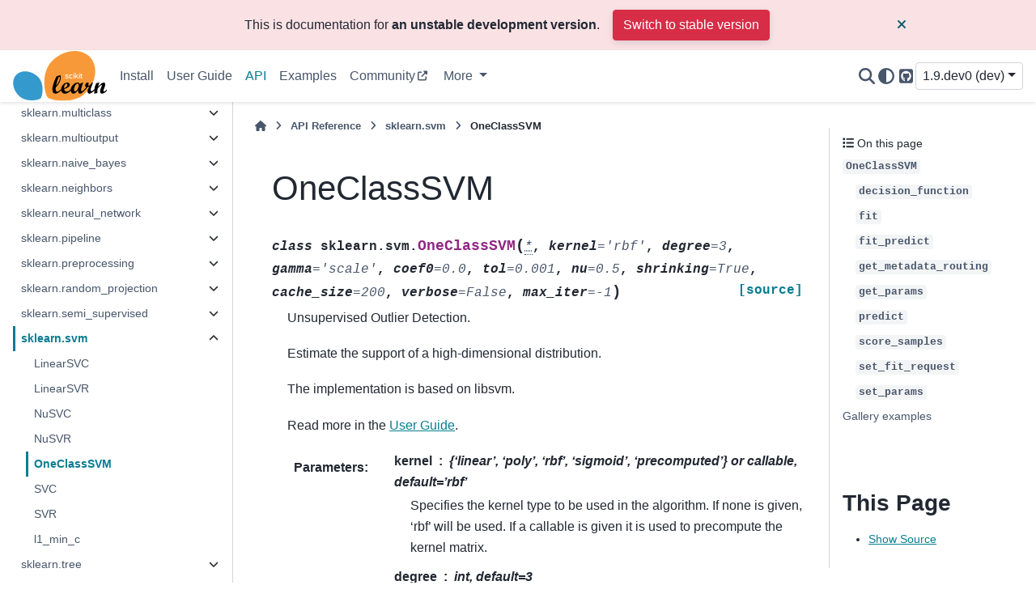

--- FILE ---
content_type: text/html; charset=utf-8
request_url: https://scikit-learn.org/dev/modules/generated/sklearn.svm.OneClassSVM.html
body_size: 18319
content:

<!DOCTYPE html>


<html lang="en" data-content_root="../../" >

  <head>
    <meta charset="utf-8" />
    <meta name="viewport" content="width=device-width, initial-scale=1.0" /><meta name="viewport" content="width=device-width, initial-scale=1" />
<meta property="og:title" content="OneClassSVM" />
<meta property="og:type" content="website" />
<meta property="og:url" content="https://scikit-learn/stable/modules/generated/sklearn.svm.OneClassSVM.html" />
<meta property="og:site_name" content="scikit-learn" />
<meta property="og:description" content="Gallery examples: Outlier detection on a real data set Species distribution modeling One-Class SVM versus One-Class SVM using Stochastic Gradient Descent Comparing anomaly detection algorithms for ..." />
<meta property="og:image" content="https://scikit-learn/stable/_images/sphx_glr_plot_outlier_detection_wine_thumb.png" />
<meta property="og:image:alt" content="" />
<meta name="description" content="Gallery examples: Outlier detection on a real data set Species distribution modeling One-Class SVM versus One-Class SVM using Stochastic Gradient Descent Comparing anomaly detection algorithms for ..." />

    <title>OneClassSVM &#8212; scikit-learn 1.9.dev0 documentation</title>
  
  
  
  <script data-cfasync="false">
    document.documentElement.dataset.mode = localStorage.getItem("mode") || "";
    document.documentElement.dataset.theme = localStorage.getItem("theme") || "";
  </script>
  <!--
    this give us a css class that will be invisible only if js is disabled
  -->
  <noscript>
    <style>
      .pst-js-only { display: none !important; }

    </style>
  </noscript>
  
  <!-- Loaded before other Sphinx assets -->
  <link href="../../_static/styles/theme.css?digest=8878045cc6db502f8baf" rel="stylesheet" />
<link href="../../_static/styles/pydata-sphinx-theme.css?digest=8878045cc6db502f8baf" rel="stylesheet" />

    <link rel="stylesheet" type="text/css" href="../../_static/pygments.css?v=8f2a1f02" />
    <link rel="stylesheet" type="text/css" href="../../_static/copybutton.css?v=76b2166b" />
    <link rel="stylesheet" type="text/css" href="../../_static/plot_directive.css" />
    <link rel="stylesheet" type="text/css" href="https://fonts.googleapis.com/css?family=Vibur" />
    <link rel="stylesheet" type="text/css" href="../../_static/jupyterlite_sphinx.css?v=8ee2c72c" />
    <link rel="stylesheet" type="text/css" href="../../_static/sg_gallery.css?v=d2d258e8" />
    <link rel="stylesheet" type="text/css" href="../../_static/sg_gallery-binder.css?v=f4aeca0c" />
    <link rel="stylesheet" type="text/css" href="../../_static/sg_gallery-dataframe.css?v=2082cf3c" />
    <link rel="stylesheet" type="text/css" href="../../_static/sg_gallery-rendered-html.css?v=1277b6f3" />
    <link rel="stylesheet" type="text/css" href="../../_static/sphinx-design.min.css?v=95c83b7e" />
    <link rel="stylesheet" type="text/css" href="../../_static/styles/api.css?v=b0444f25" />
    <link rel="stylesheet" type="text/css" href="../../_static/styles/colors.css?v=cc94ab7d" />
    <link rel="stylesheet" type="text/css" href="../../_static/styles/custom.css?v=eec3fc85" />
  
  <!-- So that users can add custom icons -->
  <script src="../../_static/scripts/fontawesome.js?digest=8878045cc6db502f8baf"></script>
  <!-- Pre-loaded scripts that we'll load fully later -->
  <link rel="preload" as="script" href="../../_static/scripts/bootstrap.js?digest=8878045cc6db502f8baf" />
<link rel="preload" as="script" href="../../_static/scripts/pydata-sphinx-theme.js?digest=8878045cc6db502f8baf" />

    <script src="../../_static/documentation_options.js?v=9368817c"></script>
    <script src="../../_static/doctools.js?v=9bcbadda"></script>
    <script src="../../_static/sphinx_highlight.js?v=dc90522c"></script>
    <script src="../../_static/clipboard.min.js?v=a7894cd8"></script>
    <script src="../../_static/copybutton.js?v=97f0b27d"></script>
    <script src="../../_static/jupyterlite_sphinx.js?v=96e329c5"></script>
    <script src="../../_static/design-tabs.js?v=f930bc37"></script>
    <script data-domain="scikit-learn.org" defer="defer" src="https://views.scientific-python.org/js/script.js"></script>
    <script>DOCUMENTATION_OPTIONS.pagename = 'modules/generated/sklearn.svm.OneClassSVM';</script>
    <script>
        DOCUMENTATION_OPTIONS.theme_version = '0.16.1';
        DOCUMENTATION_OPTIONS.theme_switcher_json_url = 'https://scikit-learn.org/dev/_static/versions.json';
        DOCUMENTATION_OPTIONS.theme_switcher_version_match = '1.9.dev0';
        DOCUMENTATION_OPTIONS.show_version_warning_banner =
            true;
        </script>
    <script src="../../_static/scripts/dropdown.js?v=d6825577"></script>
    <script src="../../_static/scripts/version-switcher.js?v=a6dd8357"></script>
    <script src="../../_static/scripts/sg_plotly_resize.js?v=2167d4db"></script>
    <script src="../../_static/scripts/theme-observer.js?v=bf5fb916"></script>
    <link rel="canonical" href="https://scikit-learn.org/stable/modules/generated/sklearn.svm.OneClassSVM.html" />
    <link rel="icon" href="../../_static/favicon.ico"/>
    <link rel="author" title="About these documents" href="../../about.html" />
    <link rel="search" title="Search" href="../../search.html" />
    <link rel="next" title="SVC" href="sklearn.svm.SVC.html" />
    <link rel="prev" title="NuSVR" href="sklearn.svm.NuSVR.html" />
  <meta name="viewport" content="width=device-width, initial-scale=1"/>
  <meta name="docsearch:language" content="en"/>
  <meta name="docsearch:version" content="1.9" />
  </head>
  
  
  <body data-bs-spy="scroll" data-bs-target=".bd-toc-nav" data-offset="180" data-bs-root-margin="0px 0px -60%" data-default-mode="">

  
  
  <div id="pst-skip-link" class="skip-link d-print-none"><a href="#main-content">Skip to main content</a></div>
  
  <div id="pst-scroll-pixel-helper"></div>
  
  <button type="button" class="btn rounded-pill" id="pst-back-to-top">
    <i class="fa-solid fa-arrow-up"></i>Back to top</button>

  
  <dialog id="pst-search-dialog">
    
<form class="bd-search d-flex align-items-center"
      action="../../search.html"
      method="get">
  <i class="fa-solid fa-magnifying-glass"></i>
  <input type="search"
         class="form-control"
         name="q"
         placeholder="Search the docs ..."
         aria-label="Search the docs ..."
         autocomplete="off"
         autocorrect="off"
         autocapitalize="off"
         spellcheck="false"/>
  <span class="search-button__kbd-shortcut"><kbd class="kbd-shortcut__modifier">Ctrl</kbd>+<kbd>K</kbd></span>
</form>
  </dialog>

  <div class="pst-async-banner-revealer d-none">
  <aside id="bd-header-version-warning" class="d-none d-print-none" aria-label="Version warning"></aside>
</div>

  
    <header class="bd-header navbar navbar-expand-lg bd-navbar d-print-none">
<div class="bd-header__inner bd-page-width">
  <button class="pst-navbar-icon sidebar-toggle primary-toggle" aria-label="Site navigation">
    <span class="fa-solid fa-bars"></span>
  </button>
  
  
  <div class=" navbar-header-items__start">
    
      <div class="navbar-item">

  
    
  

<a class="navbar-brand logo" href="../../index.html">
  
  
  
  
  
    
    
      
    
    
    <img src="../../_static/scikit-learn-logo-without-subtitle.svg" class="logo__image only-light" alt="scikit-learn homepage"/>
    <img src="../../_static/scikit-learn-logo-without-subtitle.svg" class="logo__image only-dark pst-js-only" alt="scikit-learn homepage"/>
  
  
</a></div>
    
  </div>
  
  <div class=" navbar-header-items">
    
    <div class="me-auto navbar-header-items__center">
      
        <div class="navbar-item">
<nav>
  <ul class="bd-navbar-elements navbar-nav">
    
<li class="nav-item ">
  <a class="nav-link nav-internal" href="../../install.html">
    Install
  </a>
</li>


<li class="nav-item ">
  <a class="nav-link nav-internal" href="../../user_guide.html">
    User Guide
  </a>
</li>


<li class="nav-item current active">
  <a class="nav-link nav-internal" href="../../api/index.html">
    API
  </a>
</li>


<li class="nav-item ">
  <a class="nav-link nav-internal" href="../../auto_examples/index.html">
    Examples
  </a>
</li>


<li class="nav-item ">
  <a class="nav-link nav-external" href="https://blog.scikit-learn.org/">
    Community
  </a>
</li>

            <li class="nav-item dropdown">
                <button class="btn dropdown-toggle nav-item" type="button"
                data-bs-toggle="dropdown" aria-expanded="false"
                aria-controls="pst-nav-more-links">
                    More
                </button>
                <ul id="pst-nav-more-links" class="dropdown-menu">
                    
<li class=" ">
  <a class="nav-link dropdown-item nav-internal" href="../../getting_started.html">
    Getting Started
  </a>
</li>


<li class=" ">
  <a class="nav-link dropdown-item nav-internal" href="../../whats_new.html">
    Release History
  </a>
</li>


<li class=" ">
  <a class="nav-link dropdown-item nav-internal" href="../../glossary.html">
    Glossary
  </a>
</li>


<li class=" ">
  <a class="nav-link dropdown-item nav-internal" href="../../developers/index.html">
    Development
  </a>
</li>


<li class=" ">
  <a class="nav-link dropdown-item nav-internal" href="../../faq.html">
    FAQ
  </a>
</li>


<li class=" ">
  <a class="nav-link dropdown-item nav-internal" href="../../support.html">
    Support
  </a>
</li>


<li class=" ">
  <a class="nav-link dropdown-item nav-internal" href="../../related_projects.html">
    Related Projects
  </a>
</li>


<li class=" ">
  <a class="nav-link dropdown-item nav-internal" href="../../roadmap.html">
    Roadmap
  </a>
</li>


<li class=" ">
  <a class="nav-link dropdown-item nav-internal" href="../../governance.html">
    Governance
  </a>
</li>


<li class=" ">
  <a class="nav-link dropdown-item nav-internal" href="../../about.html">
    About us
  </a>
</li>

                </ul>
            </li>
            
  </ul>
</nav></div>
      
    </div>
    
    
    <div class="navbar-header-items__end">
      
        <div class="navbar-item navbar-persistent--container">
          

<button class="btn btn-sm pst-navbar-icon search-button search-button__button pst-js-only" title="Search" aria-label="Search" data-bs-placement="bottom" data-bs-toggle="tooltip">
    <i class="fa-solid fa-magnifying-glass fa-lg"></i>
</button>
        </div>
      
      
        <div class="navbar-item">

<button class="btn btn-sm nav-link pst-navbar-icon theme-switch-button pst-js-only" aria-label="Color mode" data-bs-title="Color mode"  data-bs-placement="bottom" data-bs-toggle="tooltip">
  <i class="theme-switch fa-solid fa-sun                fa-lg" data-mode="light" title="Light"></i>
  <i class="theme-switch fa-solid fa-moon               fa-lg" data-mode="dark"  title="Dark"></i>
  <i class="theme-switch fa-solid fa-circle-half-stroke fa-lg" data-mode="auto"  title="System Settings"></i>
</button></div>
      
        <div class="navbar-item"><ul class="navbar-icon-links"
    aria-label="Icon Links">
        <li class="nav-item">
          
          
          
          
          
          
          
          
          <a href="https://github.com/scikit-learn/scikit-learn" title="GitHub" class="nav-link pst-navbar-icon" rel="noopener" target="_blank" data-bs-toggle="tooltip" data-bs-placement="bottom"><i class="fa-brands fa-square-github fa-lg" aria-hidden="true"></i>
            <span class="sr-only">GitHub</span></a>
        </li>
</ul></div>
      
        <div class="navbar-item">
<div class="version-switcher__container dropdown pst-js-only">
  <button id="pst-version-switcher-button-2"
    type="button"
    class="version-switcher__button btn btn-sm dropdown-toggle"
    data-bs-toggle="dropdown"
    aria-haspopup="listbox"
    aria-controls="pst-version-switcher-list-2"
    aria-label="Version switcher list"
  >
    Choose version  <!-- this text may get changed later by javascript -->
    <span class="caret"></span>
  </button>
  <div id="pst-version-switcher-list-2"
    class="version-switcher__menu dropdown-menu list-group-flush py-0"
    role="listbox" aria-labelledby="pst-version-switcher-button-2">
    <!-- dropdown will be populated by javascript on page load -->
  </div>
</div></div>
      
    </div>
    
  </div>
  
  
    <div class="navbar-persistent--mobile">

<button class="btn btn-sm pst-navbar-icon search-button search-button__button pst-js-only" title="Search" aria-label="Search" data-bs-placement="bottom" data-bs-toggle="tooltip">
    <i class="fa-solid fa-magnifying-glass fa-lg"></i>
</button>
    </div>
  

  
    <button class="pst-navbar-icon sidebar-toggle secondary-toggle" aria-label="On this page">
      <span class="fa-solid fa-outdent"></span>
    </button>
  
</div>

    </header>
  

  <div class="bd-container">
    <div class="bd-container__inner bd-page-width">
      
      
      
      <dialog id="pst-primary-sidebar-modal"></dialog>
      <div id="pst-primary-sidebar" class="bd-sidebar-primary bd-sidebar">
        

  
  <div class="sidebar-header-items sidebar-primary__section">
    
    
      <div class="sidebar-header-items__center">
        
          
          
            <div class="navbar-item">
<nav>
  <ul class="bd-navbar-elements navbar-nav">
    
<li class="nav-item ">
  <a class="nav-link nav-internal" href="../../install.html">
    Install
  </a>
</li>


<li class="nav-item ">
  <a class="nav-link nav-internal" href="../../user_guide.html">
    User Guide
  </a>
</li>


<li class="nav-item current active">
  <a class="nav-link nav-internal" href="../../api/index.html">
    API
  </a>
</li>


<li class="nav-item ">
  <a class="nav-link nav-internal" href="../../auto_examples/index.html">
    Examples
  </a>
</li>


<li class="nav-item ">
  <a class="nav-link nav-external" href="https://blog.scikit-learn.org/">
    Community
  </a>
</li>


<li class="nav-item ">
  <a class="nav-link nav-internal" href="../../getting_started.html">
    Getting Started
  </a>
</li>


<li class="nav-item ">
  <a class="nav-link nav-internal" href="../../whats_new.html">
    Release History
  </a>
</li>


<li class="nav-item ">
  <a class="nav-link nav-internal" href="../../glossary.html">
    Glossary
  </a>
</li>


<li class="nav-item ">
  <a class="nav-link nav-internal" href="../../developers/index.html">
    Development
  </a>
</li>


<li class="nav-item ">
  <a class="nav-link nav-internal" href="../../faq.html">
    FAQ
  </a>
</li>


<li class="nav-item ">
  <a class="nav-link nav-internal" href="../../support.html">
    Support
  </a>
</li>


<li class="nav-item ">
  <a class="nav-link nav-internal" href="../../related_projects.html">
    Related Projects
  </a>
</li>


<li class="nav-item ">
  <a class="nav-link nav-internal" href="../../roadmap.html">
    Roadmap
  </a>
</li>


<li class="nav-item ">
  <a class="nav-link nav-internal" href="../../governance.html">
    Governance
  </a>
</li>


<li class="nav-item ">
  <a class="nav-link nav-internal" href="../../about.html">
    About us
  </a>
</li>

  </ul>
</nav></div>
          
        
      </div>
    
    
    
      <div class="sidebar-header-items__end">
        
          <div class="navbar-item">

<button class="btn btn-sm nav-link pst-navbar-icon theme-switch-button pst-js-only" aria-label="Color mode" data-bs-title="Color mode"  data-bs-placement="bottom" data-bs-toggle="tooltip">
  <i class="theme-switch fa-solid fa-sun                fa-lg" data-mode="light" title="Light"></i>
  <i class="theme-switch fa-solid fa-moon               fa-lg" data-mode="dark"  title="Dark"></i>
  <i class="theme-switch fa-solid fa-circle-half-stroke fa-lg" data-mode="auto"  title="System Settings"></i>
</button></div>
        
          <div class="navbar-item"><ul class="navbar-icon-links"
    aria-label="Icon Links">
        <li class="nav-item">
          
          
          
          
          
          
          
          
          <a href="https://github.com/scikit-learn/scikit-learn" title="GitHub" class="nav-link pst-navbar-icon" rel="noopener" target="_blank" data-bs-toggle="tooltip" data-bs-placement="bottom"><i class="fa-brands fa-square-github fa-lg" aria-hidden="true"></i>
            <span class="sr-only">GitHub</span></a>
        </li>
</ul></div>
        
          <div class="navbar-item">
<div class="version-switcher__container dropdown pst-js-only">
  <button id="pst-version-switcher-button-3"
    type="button"
    class="version-switcher__button btn btn-sm dropdown-toggle"
    data-bs-toggle="dropdown"
    aria-haspopup="listbox"
    aria-controls="pst-version-switcher-list-3"
    aria-label="Version switcher list"
  >
    Choose version  <!-- this text may get changed later by javascript -->
    <span class="caret"></span>
  </button>
  <div id="pst-version-switcher-list-3"
    class="version-switcher__menu dropdown-menu list-group-flush py-0"
    role="listbox" aria-labelledby="pst-version-switcher-button-3">
    <!-- dropdown will be populated by javascript on page load -->
  </div>
</div></div>
        
      </div>
    
  </div>
  
    <div class="sidebar-primary-items__start sidebar-primary__section">
        <div class="sidebar-primary-item">
<nav class="bd-docs-nav bd-links"
     aria-label="Section Navigation">
  <p class="bd-links__title" role="heading" aria-level="1">Section Navigation</p>
  <div class="bd-toc-item navbar-nav"><ul class="current nav bd-sidenav">
<li class="toctree-l1 has-children"><a class="reference internal" href="../../api/sklearn.html">sklearn</a><details><summary><span class="toctree-toggle" role="presentation"><i class="fa-solid fa-chevron-down"></i></span></summary><ul>
<li class="toctree-l2"><a class="reference internal" href="sklearn.config_context.html">config_context</a></li>
<li class="toctree-l2"><a class="reference internal" href="sklearn.get_config.html">get_config</a></li>
<li class="toctree-l2"><a class="reference internal" href="sklearn.set_config.html">set_config</a></li>
<li class="toctree-l2"><a class="reference internal" href="sklearn.show_versions.html">show_versions</a></li>
</ul>
</details></li>
<li class="toctree-l1 has-children"><a class="reference internal" href="../../api/sklearn.base.html">sklearn.base</a><details><summary><span class="toctree-toggle" role="presentation"><i class="fa-solid fa-chevron-down"></i></span></summary><ul>
<li class="toctree-l2"><a class="reference internal" href="sklearn.base.BaseEstimator.html">BaseEstimator</a></li>
<li class="toctree-l2"><a class="reference internal" href="sklearn.base.BiclusterMixin.html">BiclusterMixin</a></li>
<li class="toctree-l2"><a class="reference internal" href="sklearn.base.ClassNamePrefixFeaturesOutMixin.html">ClassNamePrefixFeaturesOutMixin</a></li>
<li class="toctree-l2"><a class="reference internal" href="sklearn.base.ClassifierMixin.html">ClassifierMixin</a></li>
<li class="toctree-l2"><a class="reference internal" href="sklearn.base.ClusterMixin.html">ClusterMixin</a></li>
<li class="toctree-l2"><a class="reference internal" href="sklearn.base.DensityMixin.html">DensityMixin</a></li>
<li class="toctree-l2"><a class="reference internal" href="sklearn.base.MetaEstimatorMixin.html">MetaEstimatorMixin</a></li>
<li class="toctree-l2"><a class="reference internal" href="sklearn.base.OneToOneFeatureMixin.html">OneToOneFeatureMixin</a></li>
<li class="toctree-l2"><a class="reference internal" href="sklearn.base.OutlierMixin.html">OutlierMixin</a></li>
<li class="toctree-l2"><a class="reference internal" href="sklearn.base.RegressorMixin.html">RegressorMixin</a></li>
<li class="toctree-l2"><a class="reference internal" href="sklearn.base.TransformerMixin.html">TransformerMixin</a></li>
<li class="toctree-l2"><a class="reference internal" href="sklearn.base.clone.html">clone</a></li>
<li class="toctree-l2"><a class="reference internal" href="sklearn.base.is_classifier.html">is_classifier</a></li>
<li class="toctree-l2"><a class="reference internal" href="sklearn.base.is_clusterer.html">is_clusterer</a></li>
<li class="toctree-l2"><a class="reference internal" href="sklearn.base.is_regressor.html">is_regressor</a></li>
<li class="toctree-l2"><a class="reference internal" href="sklearn.base.is_outlier_detector.html">is_outlier_detector</a></li>
</ul>
</details></li>
<li class="toctree-l1 has-children"><a class="reference internal" href="../../api/sklearn.calibration.html">sklearn.calibration</a><details><summary><span class="toctree-toggle" role="presentation"><i class="fa-solid fa-chevron-down"></i></span></summary><ul>
<li class="toctree-l2"><a class="reference internal" href="sklearn.calibration.CalibratedClassifierCV.html">CalibratedClassifierCV</a></li>
<li class="toctree-l2"><a class="reference internal" href="sklearn.calibration.calibration_curve.html">calibration_curve</a></li>
<li class="toctree-l2"><a class="reference internal" href="sklearn.calibration.CalibrationDisplay.html">CalibrationDisplay</a></li>
</ul>
</details></li>
<li class="toctree-l1 has-children"><a class="reference internal" href="../../api/sklearn.cluster.html">sklearn.cluster</a><details><summary><span class="toctree-toggle" role="presentation"><i class="fa-solid fa-chevron-down"></i></span></summary><ul>
<li class="toctree-l2"><a class="reference internal" href="sklearn.cluster.AffinityPropagation.html">AffinityPropagation</a></li>
<li class="toctree-l2"><a class="reference internal" href="sklearn.cluster.AgglomerativeClustering.html">AgglomerativeClustering</a></li>
<li class="toctree-l2"><a class="reference internal" href="sklearn.cluster.Birch.html">Birch</a></li>
<li class="toctree-l2"><a class="reference internal" href="sklearn.cluster.BisectingKMeans.html">BisectingKMeans</a></li>
<li class="toctree-l2"><a class="reference internal" href="sklearn.cluster.DBSCAN.html">DBSCAN</a></li>
<li class="toctree-l2"><a class="reference internal" href="sklearn.cluster.FeatureAgglomeration.html">FeatureAgglomeration</a></li>
<li class="toctree-l2"><a class="reference internal" href="sklearn.cluster.HDBSCAN.html">HDBSCAN</a></li>
<li class="toctree-l2"><a class="reference internal" href="sklearn.cluster.KMeans.html">KMeans</a></li>
<li class="toctree-l2"><a class="reference internal" href="sklearn.cluster.MeanShift.html">MeanShift</a></li>
<li class="toctree-l2"><a class="reference internal" href="sklearn.cluster.MiniBatchKMeans.html">MiniBatchKMeans</a></li>
<li class="toctree-l2"><a class="reference internal" href="sklearn.cluster.OPTICS.html">OPTICS</a></li>
<li class="toctree-l2"><a class="reference internal" href="sklearn.cluster.SpectralBiclustering.html">SpectralBiclustering</a></li>
<li class="toctree-l2"><a class="reference internal" href="sklearn.cluster.SpectralClustering.html">SpectralClustering</a></li>
<li class="toctree-l2"><a class="reference internal" href="sklearn.cluster.SpectralCoclustering.html">SpectralCoclustering</a></li>
<li class="toctree-l2"><a class="reference internal" href="sklearn.cluster.affinity_propagation.html">affinity_propagation</a></li>
<li class="toctree-l2"><a class="reference internal" href="sklearn.cluster.cluster_optics_dbscan.html">cluster_optics_dbscan</a></li>
<li class="toctree-l2"><a class="reference internal" href="sklearn.cluster.cluster_optics_xi.html">cluster_optics_xi</a></li>
<li class="toctree-l2"><a class="reference internal" href="sklearn.cluster.compute_optics_graph.html">compute_optics_graph</a></li>
<li class="toctree-l2"><a class="reference internal" href="dbscan-function.html">dbscan</a></li>
<li class="toctree-l2"><a class="reference internal" href="sklearn.cluster.estimate_bandwidth.html">estimate_bandwidth</a></li>
<li class="toctree-l2"><a class="reference internal" href="sklearn.cluster.k_means.html">k_means</a></li>
<li class="toctree-l2"><a class="reference internal" href="sklearn.cluster.kmeans_plusplus.html">kmeans_plusplus</a></li>
<li class="toctree-l2"><a class="reference internal" href="sklearn.cluster.mean_shift.html">mean_shift</a></li>
<li class="toctree-l2"><a class="reference internal" href="sklearn.cluster.spectral_clustering.html">spectral_clustering</a></li>
<li class="toctree-l2"><a class="reference internal" href="sklearn.cluster.ward_tree.html">ward_tree</a></li>
</ul>
</details></li>
<li class="toctree-l1 has-children"><a class="reference internal" href="../../api/sklearn.compose.html">sklearn.compose</a><details><summary><span class="toctree-toggle" role="presentation"><i class="fa-solid fa-chevron-down"></i></span></summary><ul>
<li class="toctree-l2"><a class="reference internal" href="sklearn.compose.ColumnTransformer.html">ColumnTransformer</a></li>
<li class="toctree-l2"><a class="reference internal" href="sklearn.compose.TransformedTargetRegressor.html">TransformedTargetRegressor</a></li>
<li class="toctree-l2"><a class="reference internal" href="sklearn.compose.make_column_selector.html">make_column_selector</a></li>
<li class="toctree-l2"><a class="reference internal" href="sklearn.compose.make_column_transformer.html">make_column_transformer</a></li>
</ul>
</details></li>
<li class="toctree-l1 has-children"><a class="reference internal" href="../../api/sklearn.covariance.html">sklearn.covariance</a><details><summary><span class="toctree-toggle" role="presentation"><i class="fa-solid fa-chevron-down"></i></span></summary><ul>
<li class="toctree-l2"><a class="reference internal" href="sklearn.covariance.EllipticEnvelope.html">EllipticEnvelope</a></li>
<li class="toctree-l2"><a class="reference internal" href="sklearn.covariance.EmpiricalCovariance.html">EmpiricalCovariance</a></li>
<li class="toctree-l2"><a class="reference internal" href="sklearn.covariance.GraphicalLasso.html">GraphicalLasso</a></li>
<li class="toctree-l2"><a class="reference internal" href="sklearn.covariance.GraphicalLassoCV.html">GraphicalLassoCV</a></li>
<li class="toctree-l2"><a class="reference internal" href="sklearn.covariance.LedoitWolf.html">LedoitWolf</a></li>
<li class="toctree-l2"><a class="reference internal" href="sklearn.covariance.MinCovDet.html">MinCovDet</a></li>
<li class="toctree-l2"><a class="reference internal" href="sklearn.covariance.OAS.html">OAS</a></li>
<li class="toctree-l2"><a class="reference internal" href="sklearn.covariance.ShrunkCovariance.html">ShrunkCovariance</a></li>
<li class="toctree-l2"><a class="reference internal" href="sklearn.covariance.empirical_covariance.html">empirical_covariance</a></li>
<li class="toctree-l2"><a class="reference internal" href="sklearn.covariance.graphical_lasso.html">graphical_lasso</a></li>
<li class="toctree-l2"><a class="reference internal" href="sklearn.covariance.ledoit_wolf.html">ledoit_wolf</a></li>
<li class="toctree-l2"><a class="reference internal" href="sklearn.covariance.ledoit_wolf_shrinkage.html">ledoit_wolf_shrinkage</a></li>
<li class="toctree-l2"><a class="reference internal" href="oas-function.html">oas</a></li>
<li class="toctree-l2"><a class="reference internal" href="sklearn.covariance.shrunk_covariance.html">shrunk_covariance</a></li>
</ul>
</details></li>
<li class="toctree-l1 has-children"><a class="reference internal" href="../../api/sklearn.cross_decomposition.html">sklearn.cross_decomposition</a><details><summary><span class="toctree-toggle" role="presentation"><i class="fa-solid fa-chevron-down"></i></span></summary><ul>
<li class="toctree-l2"><a class="reference internal" href="sklearn.cross_decomposition.CCA.html">CCA</a></li>
<li class="toctree-l2"><a class="reference internal" href="sklearn.cross_decomposition.PLSCanonical.html">PLSCanonical</a></li>
<li class="toctree-l2"><a class="reference internal" href="sklearn.cross_decomposition.PLSRegression.html">PLSRegression</a></li>
<li class="toctree-l2"><a class="reference internal" href="sklearn.cross_decomposition.PLSSVD.html">PLSSVD</a></li>
</ul>
</details></li>
<li class="toctree-l1 has-children"><a class="reference internal" href="../../api/sklearn.datasets.html">sklearn.datasets</a><details><summary><span class="toctree-toggle" role="presentation"><i class="fa-solid fa-chevron-down"></i></span></summary><ul>
<li class="toctree-l2"><a class="reference internal" href="sklearn.datasets.clear_data_home.html">clear_data_home</a></li>
<li class="toctree-l2"><a class="reference internal" href="sklearn.datasets.dump_svmlight_file.html">dump_svmlight_file</a></li>
<li class="toctree-l2"><a class="reference internal" href="sklearn.datasets.fetch_20newsgroups.html">fetch_20newsgroups</a></li>
<li class="toctree-l2"><a class="reference internal" href="sklearn.datasets.fetch_20newsgroups_vectorized.html">fetch_20newsgroups_vectorized</a></li>
<li class="toctree-l2"><a class="reference internal" href="sklearn.datasets.fetch_california_housing.html">fetch_california_housing</a></li>
<li class="toctree-l2"><a class="reference internal" href="sklearn.datasets.fetch_covtype.html">fetch_covtype</a></li>
<li class="toctree-l2"><a class="reference internal" href="sklearn.datasets.fetch_file.html">fetch_file</a></li>
<li class="toctree-l2"><a class="reference internal" href="sklearn.datasets.fetch_kddcup99.html">fetch_kddcup99</a></li>
<li class="toctree-l2"><a class="reference internal" href="sklearn.datasets.fetch_lfw_pairs.html">fetch_lfw_pairs</a></li>
<li class="toctree-l2"><a class="reference internal" href="sklearn.datasets.fetch_lfw_people.html">fetch_lfw_people</a></li>
<li class="toctree-l2"><a class="reference internal" href="sklearn.datasets.fetch_olivetti_faces.html">fetch_olivetti_faces</a></li>
<li class="toctree-l2"><a class="reference internal" href="sklearn.datasets.fetch_openml.html">fetch_openml</a></li>
<li class="toctree-l2"><a class="reference internal" href="sklearn.datasets.fetch_rcv1.html">fetch_rcv1</a></li>
<li class="toctree-l2"><a class="reference internal" href="sklearn.datasets.fetch_species_distributions.html">fetch_species_distributions</a></li>
<li class="toctree-l2"><a class="reference internal" href="sklearn.datasets.get_data_home.html">get_data_home</a></li>
<li class="toctree-l2"><a class="reference internal" href="sklearn.datasets.load_breast_cancer.html">load_breast_cancer</a></li>
<li class="toctree-l2"><a class="reference internal" href="sklearn.datasets.load_diabetes.html">load_diabetes</a></li>
<li class="toctree-l2"><a class="reference internal" href="sklearn.datasets.load_digits.html">load_digits</a></li>
<li class="toctree-l2"><a class="reference internal" href="sklearn.datasets.load_files.html">load_files</a></li>
<li class="toctree-l2"><a class="reference internal" href="sklearn.datasets.load_iris.html">load_iris</a></li>
<li class="toctree-l2"><a class="reference internal" href="sklearn.datasets.load_linnerud.html">load_linnerud</a></li>
<li class="toctree-l2"><a class="reference internal" href="sklearn.datasets.load_sample_image.html">load_sample_image</a></li>
<li class="toctree-l2"><a class="reference internal" href="sklearn.datasets.load_sample_images.html">load_sample_images</a></li>
<li class="toctree-l2"><a class="reference internal" href="sklearn.datasets.load_svmlight_file.html">load_svmlight_file</a></li>
<li class="toctree-l2"><a class="reference internal" href="sklearn.datasets.load_svmlight_files.html">load_svmlight_files</a></li>
<li class="toctree-l2"><a class="reference internal" href="sklearn.datasets.load_wine.html">load_wine</a></li>
<li class="toctree-l2"><a class="reference internal" href="sklearn.datasets.make_biclusters.html">make_biclusters</a></li>
<li class="toctree-l2"><a class="reference internal" href="sklearn.datasets.make_blobs.html">make_blobs</a></li>
<li class="toctree-l2"><a class="reference internal" href="sklearn.datasets.make_checkerboard.html">make_checkerboard</a></li>
<li class="toctree-l2"><a class="reference internal" href="sklearn.datasets.make_circles.html">make_circles</a></li>
<li class="toctree-l2"><a class="reference internal" href="sklearn.datasets.make_classification.html">make_classification</a></li>
<li class="toctree-l2"><a class="reference internal" href="sklearn.datasets.make_friedman1.html">make_friedman1</a></li>
<li class="toctree-l2"><a class="reference internal" href="sklearn.datasets.make_friedman2.html">make_friedman2</a></li>
<li class="toctree-l2"><a class="reference internal" href="sklearn.datasets.make_friedman3.html">make_friedman3</a></li>
<li class="toctree-l2"><a class="reference internal" href="sklearn.datasets.make_gaussian_quantiles.html">make_gaussian_quantiles</a></li>
<li class="toctree-l2"><a class="reference internal" href="sklearn.datasets.make_hastie_10_2.html">make_hastie_10_2</a></li>
<li class="toctree-l2"><a class="reference internal" href="sklearn.datasets.make_low_rank_matrix.html">make_low_rank_matrix</a></li>
<li class="toctree-l2"><a class="reference internal" href="sklearn.datasets.make_moons.html">make_moons</a></li>
<li class="toctree-l2"><a class="reference internal" href="sklearn.datasets.make_multilabel_classification.html">make_multilabel_classification</a></li>
<li class="toctree-l2"><a class="reference internal" href="sklearn.datasets.make_regression.html">make_regression</a></li>
<li class="toctree-l2"><a class="reference internal" href="sklearn.datasets.make_s_curve.html">make_s_curve</a></li>
<li class="toctree-l2"><a class="reference internal" href="sklearn.datasets.make_sparse_coded_signal.html">make_sparse_coded_signal</a></li>
<li class="toctree-l2"><a class="reference internal" href="sklearn.datasets.make_sparse_spd_matrix.html">make_sparse_spd_matrix</a></li>
<li class="toctree-l2"><a class="reference internal" href="sklearn.datasets.make_sparse_uncorrelated.html">make_sparse_uncorrelated</a></li>
<li class="toctree-l2"><a class="reference internal" href="sklearn.datasets.make_spd_matrix.html">make_spd_matrix</a></li>
<li class="toctree-l2"><a class="reference internal" href="sklearn.datasets.make_swiss_roll.html">make_swiss_roll</a></li>
</ul>
</details></li>
<li class="toctree-l1 has-children"><a class="reference internal" href="../../api/sklearn.decomposition.html">sklearn.decomposition</a><details><summary><span class="toctree-toggle" role="presentation"><i class="fa-solid fa-chevron-down"></i></span></summary><ul>
<li class="toctree-l2"><a class="reference internal" href="sklearn.decomposition.DictionaryLearning.html">DictionaryLearning</a></li>
<li class="toctree-l2"><a class="reference internal" href="sklearn.decomposition.FactorAnalysis.html">FactorAnalysis</a></li>
<li class="toctree-l2"><a class="reference internal" href="sklearn.decomposition.FastICA.html">FastICA</a></li>
<li class="toctree-l2"><a class="reference internal" href="sklearn.decomposition.IncrementalPCA.html">IncrementalPCA</a></li>
<li class="toctree-l2"><a class="reference internal" href="sklearn.decomposition.KernelPCA.html">KernelPCA</a></li>
<li class="toctree-l2"><a class="reference internal" href="sklearn.decomposition.LatentDirichletAllocation.html">LatentDirichletAllocation</a></li>
<li class="toctree-l2"><a class="reference internal" href="sklearn.decomposition.MiniBatchDictionaryLearning.html">MiniBatchDictionaryLearning</a></li>
<li class="toctree-l2"><a class="reference internal" href="sklearn.decomposition.MiniBatchNMF.html">MiniBatchNMF</a></li>
<li class="toctree-l2"><a class="reference internal" href="sklearn.decomposition.MiniBatchSparsePCA.html">MiniBatchSparsePCA</a></li>
<li class="toctree-l2"><a class="reference internal" href="sklearn.decomposition.NMF.html">NMF</a></li>
<li class="toctree-l2"><a class="reference internal" href="sklearn.decomposition.PCA.html">PCA</a></li>
<li class="toctree-l2"><a class="reference internal" href="sklearn.decomposition.SparseCoder.html">SparseCoder</a></li>
<li class="toctree-l2"><a class="reference internal" href="sklearn.decomposition.SparsePCA.html">SparsePCA</a></li>
<li class="toctree-l2"><a class="reference internal" href="sklearn.decomposition.TruncatedSVD.html">TruncatedSVD</a></li>
<li class="toctree-l2"><a class="reference internal" href="sklearn.decomposition.dict_learning.html">dict_learning</a></li>
<li class="toctree-l2"><a class="reference internal" href="sklearn.decomposition.dict_learning_online.html">dict_learning_online</a></li>
<li class="toctree-l2"><a class="reference internal" href="fastica-function.html">fastica</a></li>
<li class="toctree-l2"><a class="reference internal" href="sklearn.decomposition.non_negative_factorization.html">non_negative_factorization</a></li>
<li class="toctree-l2"><a class="reference internal" href="sklearn.decomposition.sparse_encode.html">sparse_encode</a></li>
</ul>
</details></li>
<li class="toctree-l1 has-children"><a class="reference internal" href="../../api/sklearn.discriminant_analysis.html">sklearn.discriminant_analysis</a><details><summary><span class="toctree-toggle" role="presentation"><i class="fa-solid fa-chevron-down"></i></span></summary><ul>
<li class="toctree-l2"><a class="reference internal" href="sklearn.discriminant_analysis.LinearDiscriminantAnalysis.html">LinearDiscriminantAnalysis</a></li>
<li class="toctree-l2"><a class="reference internal" href="sklearn.discriminant_analysis.QuadraticDiscriminantAnalysis.html">QuadraticDiscriminantAnalysis</a></li>
</ul>
</details></li>
<li class="toctree-l1 has-children"><a class="reference internal" href="../../api/sklearn.dummy.html">sklearn.dummy</a><details><summary><span class="toctree-toggle" role="presentation"><i class="fa-solid fa-chevron-down"></i></span></summary><ul>
<li class="toctree-l2"><a class="reference internal" href="sklearn.dummy.DummyClassifier.html">DummyClassifier</a></li>
<li class="toctree-l2"><a class="reference internal" href="sklearn.dummy.DummyRegressor.html">DummyRegressor</a></li>
</ul>
</details></li>
<li class="toctree-l1 has-children"><a class="reference internal" href="../../api/sklearn.ensemble.html">sklearn.ensemble</a><details><summary><span class="toctree-toggle" role="presentation"><i class="fa-solid fa-chevron-down"></i></span></summary><ul>
<li class="toctree-l2"><a class="reference internal" href="sklearn.ensemble.AdaBoostClassifier.html">AdaBoostClassifier</a></li>
<li class="toctree-l2"><a class="reference internal" href="sklearn.ensemble.AdaBoostRegressor.html">AdaBoostRegressor</a></li>
<li class="toctree-l2"><a class="reference internal" href="sklearn.ensemble.BaggingClassifier.html">BaggingClassifier</a></li>
<li class="toctree-l2"><a class="reference internal" href="sklearn.ensemble.BaggingRegressor.html">BaggingRegressor</a></li>
<li class="toctree-l2"><a class="reference internal" href="sklearn.ensemble.ExtraTreesClassifier.html">ExtraTreesClassifier</a></li>
<li class="toctree-l2"><a class="reference internal" href="sklearn.ensemble.ExtraTreesRegressor.html">ExtraTreesRegressor</a></li>
<li class="toctree-l2"><a class="reference internal" href="sklearn.ensemble.GradientBoostingClassifier.html">GradientBoostingClassifier</a></li>
<li class="toctree-l2"><a class="reference internal" href="sklearn.ensemble.GradientBoostingRegressor.html">GradientBoostingRegressor</a></li>
<li class="toctree-l2"><a class="reference internal" href="sklearn.ensemble.HistGradientBoostingClassifier.html">HistGradientBoostingClassifier</a></li>
<li class="toctree-l2"><a class="reference internal" href="sklearn.ensemble.HistGradientBoostingRegressor.html">HistGradientBoostingRegressor</a></li>
<li class="toctree-l2"><a class="reference internal" href="sklearn.ensemble.IsolationForest.html">IsolationForest</a></li>
<li class="toctree-l2"><a class="reference internal" href="sklearn.ensemble.RandomForestClassifier.html">RandomForestClassifier</a></li>
<li class="toctree-l2"><a class="reference internal" href="sklearn.ensemble.RandomForestRegressor.html">RandomForestRegressor</a></li>
<li class="toctree-l2"><a class="reference internal" href="sklearn.ensemble.RandomTreesEmbedding.html">RandomTreesEmbedding</a></li>
<li class="toctree-l2"><a class="reference internal" href="sklearn.ensemble.StackingClassifier.html">StackingClassifier</a></li>
<li class="toctree-l2"><a class="reference internal" href="sklearn.ensemble.StackingRegressor.html">StackingRegressor</a></li>
<li class="toctree-l2"><a class="reference internal" href="sklearn.ensemble.VotingClassifier.html">VotingClassifier</a></li>
<li class="toctree-l2"><a class="reference internal" href="sklearn.ensemble.VotingRegressor.html">VotingRegressor</a></li>
</ul>
</details></li>
<li class="toctree-l1 has-children"><a class="reference internal" href="../../api/sklearn.exceptions.html">sklearn.exceptions</a><details><summary><span class="toctree-toggle" role="presentation"><i class="fa-solid fa-chevron-down"></i></span></summary><ul>
<li class="toctree-l2"><a class="reference internal" href="sklearn.exceptions.ConvergenceWarning.html">ConvergenceWarning</a></li>
<li class="toctree-l2"><a class="reference internal" href="sklearn.exceptions.DataConversionWarning.html">DataConversionWarning</a></li>
<li class="toctree-l2"><a class="reference internal" href="sklearn.exceptions.DataDimensionalityWarning.html">DataDimensionalityWarning</a></li>
<li class="toctree-l2"><a class="reference internal" href="sklearn.exceptions.EfficiencyWarning.html">EfficiencyWarning</a></li>
<li class="toctree-l2"><a class="reference internal" href="sklearn.exceptions.FitFailedWarning.html">FitFailedWarning</a></li>
<li class="toctree-l2"><a class="reference internal" href="sklearn.exceptions.InconsistentVersionWarning.html">InconsistentVersionWarning</a></li>
<li class="toctree-l2"><a class="reference internal" href="sklearn.exceptions.NotFittedError.html">NotFittedError</a></li>
<li class="toctree-l2"><a class="reference internal" href="sklearn.exceptions.UndefinedMetricWarning.html">UndefinedMetricWarning</a></li>
<li class="toctree-l2"><a class="reference internal" href="sklearn.exceptions.EstimatorCheckFailedWarning.html">EstimatorCheckFailedWarning</a></li>
</ul>
</details></li>
<li class="toctree-l1 has-children"><a class="reference internal" href="../../api/sklearn.experimental.html">sklearn.experimental</a><details><summary><span class="toctree-toggle" role="presentation"><i class="fa-solid fa-chevron-down"></i></span></summary><ul>
<li class="toctree-l2"><a class="reference internal" href="sklearn.experimental.enable_halving_search_cv.html">enable_halving_search_cv</a></li>
<li class="toctree-l2"><a class="reference internal" href="sklearn.experimental.enable_iterative_imputer.html">enable_iterative_imputer</a></li>
</ul>
</details></li>
<li class="toctree-l1 has-children"><a class="reference internal" href="../../api/sklearn.feature_extraction.html">sklearn.feature_extraction</a><details><summary><span class="toctree-toggle" role="presentation"><i class="fa-solid fa-chevron-down"></i></span></summary><ul>
<li class="toctree-l2"><a class="reference internal" href="sklearn.feature_extraction.DictVectorizer.html">DictVectorizer</a></li>
<li class="toctree-l2"><a class="reference internal" href="sklearn.feature_extraction.FeatureHasher.html">FeatureHasher</a></li>
<li class="toctree-l2"><a class="reference internal" href="sklearn.feature_extraction.image.PatchExtractor.html">PatchExtractor</a></li>
<li class="toctree-l2"><a class="reference internal" href="sklearn.feature_extraction.image.extract_patches_2d.html">extract_patches_2d</a></li>
<li class="toctree-l2"><a class="reference internal" href="sklearn.feature_extraction.image.grid_to_graph.html">grid_to_graph</a></li>
<li class="toctree-l2"><a class="reference internal" href="sklearn.feature_extraction.image.img_to_graph.html">img_to_graph</a></li>
<li class="toctree-l2"><a class="reference internal" href="sklearn.feature_extraction.image.reconstruct_from_patches_2d.html">reconstruct_from_patches_2d</a></li>
<li class="toctree-l2"><a class="reference internal" href="sklearn.feature_extraction.text.CountVectorizer.html">CountVectorizer</a></li>
<li class="toctree-l2"><a class="reference internal" href="sklearn.feature_extraction.text.HashingVectorizer.html">HashingVectorizer</a></li>
<li class="toctree-l2"><a class="reference internal" href="sklearn.feature_extraction.text.TfidfTransformer.html">TfidfTransformer</a></li>
<li class="toctree-l2"><a class="reference internal" href="sklearn.feature_extraction.text.TfidfVectorizer.html">TfidfVectorizer</a></li>
</ul>
</details></li>
<li class="toctree-l1 has-children"><a class="reference internal" href="../../api/sklearn.feature_selection.html">sklearn.feature_selection</a><details><summary><span class="toctree-toggle" role="presentation"><i class="fa-solid fa-chevron-down"></i></span></summary><ul>
<li class="toctree-l2"><a class="reference internal" href="sklearn.feature_selection.GenericUnivariateSelect.html">GenericUnivariateSelect</a></li>
<li class="toctree-l2"><a class="reference internal" href="sklearn.feature_selection.RFE.html">RFE</a></li>
<li class="toctree-l2"><a class="reference internal" href="sklearn.feature_selection.RFECV.html">RFECV</a></li>
<li class="toctree-l2"><a class="reference internal" href="sklearn.feature_selection.SelectFdr.html">SelectFdr</a></li>
<li class="toctree-l2"><a class="reference internal" href="sklearn.feature_selection.SelectFpr.html">SelectFpr</a></li>
<li class="toctree-l2"><a class="reference internal" href="sklearn.feature_selection.SelectFromModel.html">SelectFromModel</a></li>
<li class="toctree-l2"><a class="reference internal" href="sklearn.feature_selection.SelectFwe.html">SelectFwe</a></li>
<li class="toctree-l2"><a class="reference internal" href="sklearn.feature_selection.SelectKBest.html">SelectKBest</a></li>
<li class="toctree-l2"><a class="reference internal" href="sklearn.feature_selection.SelectPercentile.html">SelectPercentile</a></li>
<li class="toctree-l2"><a class="reference internal" href="sklearn.feature_selection.SelectorMixin.html">SelectorMixin</a></li>
<li class="toctree-l2"><a class="reference internal" href="sklearn.feature_selection.SequentialFeatureSelector.html">SequentialFeatureSelector</a></li>
<li class="toctree-l2"><a class="reference internal" href="sklearn.feature_selection.VarianceThreshold.html">VarianceThreshold</a></li>
<li class="toctree-l2"><a class="reference internal" href="sklearn.feature_selection.chi2.html">chi2</a></li>
<li class="toctree-l2"><a class="reference internal" href="sklearn.feature_selection.f_classif.html">f_classif</a></li>
<li class="toctree-l2"><a class="reference internal" href="sklearn.feature_selection.f_regression.html">f_regression</a></li>
<li class="toctree-l2"><a class="reference internal" href="sklearn.feature_selection.mutual_info_classif.html">mutual_info_classif</a></li>
<li class="toctree-l2"><a class="reference internal" href="sklearn.feature_selection.mutual_info_regression.html">mutual_info_regression</a></li>
<li class="toctree-l2"><a class="reference internal" href="sklearn.feature_selection.r_regression.html">r_regression</a></li>
</ul>
</details></li>
<li class="toctree-l1 has-children"><a class="reference internal" href="../../api/sklearn.frozen.html">sklearn.frozen</a><details><summary><span class="toctree-toggle" role="presentation"><i class="fa-solid fa-chevron-down"></i></span></summary><ul>
<li class="toctree-l2"><a class="reference internal" href="sklearn.frozen.FrozenEstimator.html">FrozenEstimator</a></li>
</ul>
</details></li>
<li class="toctree-l1 has-children"><a class="reference internal" href="../../api/sklearn.gaussian_process.html">sklearn.gaussian_process</a><details><summary><span class="toctree-toggle" role="presentation"><i class="fa-solid fa-chevron-down"></i></span></summary><ul>
<li class="toctree-l2"><a class="reference internal" href="sklearn.gaussian_process.GaussianProcessClassifier.html">GaussianProcessClassifier</a></li>
<li class="toctree-l2"><a class="reference internal" href="sklearn.gaussian_process.GaussianProcessRegressor.html">GaussianProcessRegressor</a></li>
<li class="toctree-l2"><a class="reference internal" href="sklearn.gaussian_process.kernels.CompoundKernel.html">CompoundKernel</a></li>
<li class="toctree-l2"><a class="reference internal" href="sklearn.gaussian_process.kernels.ConstantKernel.html">ConstantKernel</a></li>
<li class="toctree-l2"><a class="reference internal" href="sklearn.gaussian_process.kernels.DotProduct.html">DotProduct</a></li>
<li class="toctree-l2"><a class="reference internal" href="sklearn.gaussian_process.kernels.ExpSineSquared.html">ExpSineSquared</a></li>
<li class="toctree-l2"><a class="reference internal" href="sklearn.gaussian_process.kernels.Exponentiation.html">Exponentiation</a></li>
<li class="toctree-l2"><a class="reference internal" href="sklearn.gaussian_process.kernels.Hyperparameter.html">Hyperparameter</a></li>
<li class="toctree-l2"><a class="reference internal" href="sklearn.gaussian_process.kernels.Kernel.html">Kernel</a></li>
<li class="toctree-l2"><a class="reference internal" href="sklearn.gaussian_process.kernels.Matern.html">Matern</a></li>
<li class="toctree-l2"><a class="reference internal" href="sklearn.gaussian_process.kernels.PairwiseKernel.html">PairwiseKernel</a></li>
<li class="toctree-l2"><a class="reference internal" href="sklearn.gaussian_process.kernels.Product.html">Product</a></li>
<li class="toctree-l2"><a class="reference internal" href="sklearn.gaussian_process.kernels.RBF.html">RBF</a></li>
<li class="toctree-l2"><a class="reference internal" href="sklearn.gaussian_process.kernels.RationalQuadratic.html">RationalQuadratic</a></li>
<li class="toctree-l2"><a class="reference internal" href="sklearn.gaussian_process.kernels.Sum.html">Sum</a></li>
<li class="toctree-l2"><a class="reference internal" href="sklearn.gaussian_process.kernels.WhiteKernel.html">WhiteKernel</a></li>
</ul>
</details></li>
<li class="toctree-l1 has-children"><a class="reference internal" href="../../api/sklearn.impute.html">sklearn.impute</a><details><summary><span class="toctree-toggle" role="presentation"><i class="fa-solid fa-chevron-down"></i></span></summary><ul>
<li class="toctree-l2"><a class="reference internal" href="sklearn.impute.IterativeImputer.html">IterativeImputer</a></li>
<li class="toctree-l2"><a class="reference internal" href="sklearn.impute.KNNImputer.html">KNNImputer</a></li>
<li class="toctree-l2"><a class="reference internal" href="sklearn.impute.MissingIndicator.html">MissingIndicator</a></li>
<li class="toctree-l2"><a class="reference internal" href="sklearn.impute.SimpleImputer.html">SimpleImputer</a></li>
</ul>
</details></li>
<li class="toctree-l1 has-children"><a class="reference internal" href="../../api/sklearn.inspection.html">sklearn.inspection</a><details><summary><span class="toctree-toggle" role="presentation"><i class="fa-solid fa-chevron-down"></i></span></summary><ul>
<li class="toctree-l2"><a class="reference internal" href="sklearn.inspection.partial_dependence.html">partial_dependence</a></li>
<li class="toctree-l2"><a class="reference internal" href="sklearn.inspection.permutation_importance.html">permutation_importance</a></li>
<li class="toctree-l2"><a class="reference internal" href="sklearn.inspection.DecisionBoundaryDisplay.html">DecisionBoundaryDisplay</a></li>
<li class="toctree-l2"><a class="reference internal" href="sklearn.inspection.PartialDependenceDisplay.html">PartialDependenceDisplay</a></li>
</ul>
</details></li>
<li class="toctree-l1 has-children"><a class="reference internal" href="../../api/sklearn.isotonic.html">sklearn.isotonic</a><details><summary><span class="toctree-toggle" role="presentation"><i class="fa-solid fa-chevron-down"></i></span></summary><ul>
<li class="toctree-l2"><a class="reference internal" href="sklearn.isotonic.IsotonicRegression.html">IsotonicRegression</a></li>
<li class="toctree-l2"><a class="reference internal" href="sklearn.isotonic.check_increasing.html">check_increasing</a></li>
<li class="toctree-l2"><a class="reference internal" href="sklearn.isotonic.isotonic_regression.html">isotonic_regression</a></li>
</ul>
</details></li>
<li class="toctree-l1 has-children"><a class="reference internal" href="../../api/sklearn.kernel_approximation.html">sklearn.kernel_approximation</a><details><summary><span class="toctree-toggle" role="presentation"><i class="fa-solid fa-chevron-down"></i></span></summary><ul>
<li class="toctree-l2"><a class="reference internal" href="sklearn.kernel_approximation.AdditiveChi2Sampler.html">AdditiveChi2Sampler</a></li>
<li class="toctree-l2"><a class="reference internal" href="sklearn.kernel_approximation.Nystroem.html">Nystroem</a></li>
<li class="toctree-l2"><a class="reference internal" href="sklearn.kernel_approximation.PolynomialCountSketch.html">PolynomialCountSketch</a></li>
<li class="toctree-l2"><a class="reference internal" href="sklearn.kernel_approximation.RBFSampler.html">RBFSampler</a></li>
<li class="toctree-l2"><a class="reference internal" href="sklearn.kernel_approximation.SkewedChi2Sampler.html">SkewedChi2Sampler</a></li>
</ul>
</details></li>
<li class="toctree-l1 has-children"><a class="reference internal" href="../../api/sklearn.kernel_ridge.html">sklearn.kernel_ridge</a><details><summary><span class="toctree-toggle" role="presentation"><i class="fa-solid fa-chevron-down"></i></span></summary><ul>
<li class="toctree-l2"><a class="reference internal" href="sklearn.kernel_ridge.KernelRidge.html">KernelRidge</a></li>
</ul>
</details></li>
<li class="toctree-l1 has-children"><a class="reference internal" href="../../api/sklearn.linear_model.html">sklearn.linear_model</a><details><summary><span class="toctree-toggle" role="presentation"><i class="fa-solid fa-chevron-down"></i></span></summary><ul>
<li class="toctree-l2"><a class="reference internal" href="sklearn.linear_model.LogisticRegression.html">LogisticRegression</a></li>
<li class="toctree-l2"><a class="reference internal" href="sklearn.linear_model.LogisticRegressionCV.html">LogisticRegressionCV</a></li>
<li class="toctree-l2"><a class="reference internal" href="sklearn.linear_model.PassiveAggressiveClassifier.html">PassiveAggressiveClassifier</a></li>
<li class="toctree-l2"><a class="reference internal" href="sklearn.linear_model.Perceptron.html">Perceptron</a></li>
<li class="toctree-l2"><a class="reference internal" href="sklearn.linear_model.RidgeClassifier.html">RidgeClassifier</a></li>
<li class="toctree-l2"><a class="reference internal" href="sklearn.linear_model.RidgeClassifierCV.html">RidgeClassifierCV</a></li>
<li class="toctree-l2"><a class="reference internal" href="sklearn.linear_model.SGDClassifier.html">SGDClassifier</a></li>
<li class="toctree-l2"><a class="reference internal" href="sklearn.linear_model.SGDOneClassSVM.html">SGDOneClassSVM</a></li>
<li class="toctree-l2"><a class="reference internal" href="sklearn.linear_model.LinearRegression.html">LinearRegression</a></li>
<li class="toctree-l2"><a class="reference internal" href="sklearn.linear_model.Ridge.html">Ridge</a></li>
<li class="toctree-l2"><a class="reference internal" href="sklearn.linear_model.RidgeCV.html">RidgeCV</a></li>
<li class="toctree-l2"><a class="reference internal" href="sklearn.linear_model.SGDRegressor.html">SGDRegressor</a></li>
<li class="toctree-l2"><a class="reference internal" href="sklearn.linear_model.ElasticNet.html">ElasticNet</a></li>
<li class="toctree-l2"><a class="reference internal" href="sklearn.linear_model.ElasticNetCV.html">ElasticNetCV</a></li>
<li class="toctree-l2"><a class="reference internal" href="sklearn.linear_model.Lars.html">Lars</a></li>
<li class="toctree-l2"><a class="reference internal" href="sklearn.linear_model.LarsCV.html">LarsCV</a></li>
<li class="toctree-l2"><a class="reference internal" href="sklearn.linear_model.Lasso.html">Lasso</a></li>
<li class="toctree-l2"><a class="reference internal" href="sklearn.linear_model.LassoCV.html">LassoCV</a></li>
<li class="toctree-l2"><a class="reference internal" href="sklearn.linear_model.LassoLars.html">LassoLars</a></li>
<li class="toctree-l2"><a class="reference internal" href="sklearn.linear_model.LassoLarsCV.html">LassoLarsCV</a></li>
<li class="toctree-l2"><a class="reference internal" href="sklearn.linear_model.LassoLarsIC.html">LassoLarsIC</a></li>
<li class="toctree-l2"><a class="reference internal" href="sklearn.linear_model.OrthogonalMatchingPursuit.html">OrthogonalMatchingPursuit</a></li>
<li class="toctree-l2"><a class="reference internal" href="sklearn.linear_model.OrthogonalMatchingPursuitCV.html">OrthogonalMatchingPursuitCV</a></li>
<li class="toctree-l2"><a class="reference internal" href="sklearn.linear_model.ARDRegression.html">ARDRegression</a></li>
<li class="toctree-l2"><a class="reference internal" href="sklearn.linear_model.BayesianRidge.html">BayesianRidge</a></li>
<li class="toctree-l2"><a class="reference internal" href="sklearn.linear_model.MultiTaskElasticNet.html">MultiTaskElasticNet</a></li>
<li class="toctree-l2"><a class="reference internal" href="sklearn.linear_model.MultiTaskElasticNetCV.html">MultiTaskElasticNetCV</a></li>
<li class="toctree-l2"><a class="reference internal" href="sklearn.linear_model.MultiTaskLasso.html">MultiTaskLasso</a></li>
<li class="toctree-l2"><a class="reference internal" href="sklearn.linear_model.MultiTaskLassoCV.html">MultiTaskLassoCV</a></li>
<li class="toctree-l2"><a class="reference internal" href="sklearn.linear_model.HuberRegressor.html">HuberRegressor</a></li>
<li class="toctree-l2"><a class="reference internal" href="sklearn.linear_model.QuantileRegressor.html">QuantileRegressor</a></li>
<li class="toctree-l2"><a class="reference internal" href="sklearn.linear_model.RANSACRegressor.html">RANSACRegressor</a></li>
<li class="toctree-l2"><a class="reference internal" href="sklearn.linear_model.TheilSenRegressor.html">TheilSenRegressor</a></li>
<li class="toctree-l2"><a class="reference internal" href="sklearn.linear_model.GammaRegressor.html">GammaRegressor</a></li>
<li class="toctree-l2"><a class="reference internal" href="sklearn.linear_model.PoissonRegressor.html">PoissonRegressor</a></li>
<li class="toctree-l2"><a class="reference internal" href="sklearn.linear_model.TweedieRegressor.html">TweedieRegressor</a></li>
<li class="toctree-l2"><a class="reference internal" href="sklearn.linear_model.PassiveAggressiveRegressor.html">PassiveAggressiveRegressor</a></li>
<li class="toctree-l2"><a class="reference internal" href="sklearn.linear_model.enet_path.html">enet_path</a></li>
<li class="toctree-l2"><a class="reference internal" href="sklearn.linear_model.lars_path.html">lars_path</a></li>
<li class="toctree-l2"><a class="reference internal" href="sklearn.linear_model.lars_path_gram.html">lars_path_gram</a></li>
<li class="toctree-l2"><a class="reference internal" href="sklearn.linear_model.lasso_path.html">lasso_path</a></li>
<li class="toctree-l2"><a class="reference internal" href="sklearn.linear_model.orthogonal_mp.html">orthogonal_mp</a></li>
<li class="toctree-l2"><a class="reference internal" href="sklearn.linear_model.orthogonal_mp_gram.html">orthogonal_mp_gram</a></li>
<li class="toctree-l2"><a class="reference internal" href="sklearn.linear_model.ridge_regression.html">ridge_regression</a></li>
</ul>
</details></li>
<li class="toctree-l1 has-children"><a class="reference internal" href="../../api/sklearn.manifold.html">sklearn.manifold</a><details><summary><span class="toctree-toggle" role="presentation"><i class="fa-solid fa-chevron-down"></i></span></summary><ul>
<li class="toctree-l2"><a class="reference internal" href="sklearn.manifold.ClassicalMDS.html">ClassicalMDS</a></li>
<li class="toctree-l2"><a class="reference internal" href="sklearn.manifold.Isomap.html">Isomap</a></li>
<li class="toctree-l2"><a class="reference internal" href="sklearn.manifold.LocallyLinearEmbedding.html">LocallyLinearEmbedding</a></li>
<li class="toctree-l2"><a class="reference internal" href="sklearn.manifold.MDS.html">MDS</a></li>
<li class="toctree-l2"><a class="reference internal" href="sklearn.manifold.SpectralEmbedding.html">SpectralEmbedding</a></li>
<li class="toctree-l2"><a class="reference internal" href="sklearn.manifold.TSNE.html">TSNE</a></li>
<li class="toctree-l2"><a class="reference internal" href="sklearn.manifold.locally_linear_embedding.html">locally_linear_embedding</a></li>
<li class="toctree-l2"><a class="reference internal" href="sklearn.manifold.smacof.html">smacof</a></li>
<li class="toctree-l2"><a class="reference internal" href="sklearn.manifold.spectral_embedding.html">spectral_embedding</a></li>
<li class="toctree-l2"><a class="reference internal" href="sklearn.manifold.trustworthiness.html">trustworthiness</a></li>
</ul>
</details></li>
<li class="toctree-l1 has-children"><a class="reference internal" href="../../api/sklearn.metrics.html">sklearn.metrics</a><details><summary><span class="toctree-toggle" role="presentation"><i class="fa-solid fa-chevron-down"></i></span></summary><ul>
<li class="toctree-l2"><a class="reference internal" href="sklearn.metrics.check_scoring.html">check_scoring</a></li>
<li class="toctree-l2"><a class="reference internal" href="sklearn.metrics.get_scorer.html">get_scorer</a></li>
<li class="toctree-l2"><a class="reference internal" href="sklearn.metrics.get_scorer_names.html">get_scorer_names</a></li>
<li class="toctree-l2"><a class="reference internal" href="sklearn.metrics.make_scorer.html">make_scorer</a></li>
<li class="toctree-l2"><a class="reference internal" href="sklearn.metrics.accuracy_score.html">accuracy_score</a></li>
<li class="toctree-l2"><a class="reference internal" href="sklearn.metrics.auc.html">auc</a></li>
<li class="toctree-l2"><a class="reference internal" href="sklearn.metrics.average_precision_score.html">average_precision_score</a></li>
<li class="toctree-l2"><a class="reference internal" href="sklearn.metrics.balanced_accuracy_score.html">balanced_accuracy_score</a></li>
<li class="toctree-l2"><a class="reference internal" href="sklearn.metrics.brier_score_loss.html">brier_score_loss</a></li>
<li class="toctree-l2"><a class="reference internal" href="sklearn.metrics.class_likelihood_ratios.html">class_likelihood_ratios</a></li>
<li class="toctree-l2"><a class="reference internal" href="sklearn.metrics.classification_report.html">classification_report</a></li>
<li class="toctree-l2"><a class="reference internal" href="sklearn.metrics.cohen_kappa_score.html">cohen_kappa_score</a></li>
<li class="toctree-l2"><a class="reference internal" href="sklearn.metrics.confusion_matrix.html">confusion_matrix</a></li>
<li class="toctree-l2"><a class="reference internal" href="sklearn.metrics.confusion_matrix_at_thresholds.html">confusion_matrix_at_thresholds</a></li>
<li class="toctree-l2"><a class="reference internal" href="sklearn.metrics.d2_brier_score.html">d2_brier_score</a></li>
<li class="toctree-l2"><a class="reference internal" href="sklearn.metrics.d2_log_loss_score.html">d2_log_loss_score</a></li>
<li class="toctree-l2"><a class="reference internal" href="sklearn.metrics.dcg_score.html">dcg_score</a></li>
<li class="toctree-l2"><a class="reference internal" href="sklearn.metrics.det_curve.html">det_curve</a></li>
<li class="toctree-l2"><a class="reference internal" href="sklearn.metrics.f1_score.html">f1_score</a></li>
<li class="toctree-l2"><a class="reference internal" href="sklearn.metrics.fbeta_score.html">fbeta_score</a></li>
<li class="toctree-l2"><a class="reference internal" href="sklearn.metrics.hamming_loss.html">hamming_loss</a></li>
<li class="toctree-l2"><a class="reference internal" href="sklearn.metrics.hinge_loss.html">hinge_loss</a></li>
<li class="toctree-l2"><a class="reference internal" href="sklearn.metrics.jaccard_score.html">jaccard_score</a></li>
<li class="toctree-l2"><a class="reference internal" href="sklearn.metrics.log_loss.html">log_loss</a></li>
<li class="toctree-l2"><a class="reference internal" href="sklearn.metrics.matthews_corrcoef.html">matthews_corrcoef</a></li>
<li class="toctree-l2"><a class="reference internal" href="sklearn.metrics.multilabel_confusion_matrix.html">multilabel_confusion_matrix</a></li>
<li class="toctree-l2"><a class="reference internal" href="sklearn.metrics.ndcg_score.html">ndcg_score</a></li>
<li class="toctree-l2"><a class="reference internal" href="sklearn.metrics.precision_recall_curve.html">precision_recall_curve</a></li>
<li class="toctree-l2"><a class="reference internal" href="sklearn.metrics.precision_recall_fscore_support.html">precision_recall_fscore_support</a></li>
<li class="toctree-l2"><a class="reference internal" href="sklearn.metrics.precision_score.html">precision_score</a></li>
<li class="toctree-l2"><a class="reference internal" href="sklearn.metrics.recall_score.html">recall_score</a></li>
<li class="toctree-l2"><a class="reference internal" href="sklearn.metrics.roc_auc_score.html">roc_auc_score</a></li>
<li class="toctree-l2"><a class="reference internal" href="sklearn.metrics.roc_curve.html">roc_curve</a></li>
<li class="toctree-l2"><a class="reference internal" href="sklearn.metrics.top_k_accuracy_score.html">top_k_accuracy_score</a></li>
<li class="toctree-l2"><a class="reference internal" href="sklearn.metrics.zero_one_loss.html">zero_one_loss</a></li>
<li class="toctree-l2"><a class="reference internal" href="sklearn.metrics.d2_absolute_error_score.html">d2_absolute_error_score</a></li>
<li class="toctree-l2"><a class="reference internal" href="sklearn.metrics.d2_pinball_score.html">d2_pinball_score</a></li>
<li class="toctree-l2"><a class="reference internal" href="sklearn.metrics.d2_tweedie_score.html">d2_tweedie_score</a></li>
<li class="toctree-l2"><a class="reference internal" href="sklearn.metrics.explained_variance_score.html">explained_variance_score</a></li>
<li class="toctree-l2"><a class="reference internal" href="sklearn.metrics.max_error.html">max_error</a></li>
<li class="toctree-l2"><a class="reference internal" href="sklearn.metrics.mean_absolute_error.html">mean_absolute_error</a></li>
<li class="toctree-l2"><a class="reference internal" href="sklearn.metrics.mean_absolute_percentage_error.html">mean_absolute_percentage_error</a></li>
<li class="toctree-l2"><a class="reference internal" href="sklearn.metrics.mean_gamma_deviance.html">mean_gamma_deviance</a></li>
<li class="toctree-l2"><a class="reference internal" href="sklearn.metrics.mean_pinball_loss.html">mean_pinball_loss</a></li>
<li class="toctree-l2"><a class="reference internal" href="sklearn.metrics.mean_poisson_deviance.html">mean_poisson_deviance</a></li>
<li class="toctree-l2"><a class="reference internal" href="sklearn.metrics.mean_squared_error.html">mean_squared_error</a></li>
<li class="toctree-l2"><a class="reference internal" href="sklearn.metrics.mean_squared_log_error.html">mean_squared_log_error</a></li>
<li class="toctree-l2"><a class="reference internal" href="sklearn.metrics.mean_tweedie_deviance.html">mean_tweedie_deviance</a></li>
<li class="toctree-l2"><a class="reference internal" href="sklearn.metrics.median_absolute_error.html">median_absolute_error</a></li>
<li class="toctree-l2"><a class="reference internal" href="sklearn.metrics.r2_score.html">r2_score</a></li>
<li class="toctree-l2"><a class="reference internal" href="sklearn.metrics.root_mean_squared_error.html">root_mean_squared_error</a></li>
<li class="toctree-l2"><a class="reference internal" href="sklearn.metrics.root_mean_squared_log_error.html">root_mean_squared_log_error</a></li>
<li class="toctree-l2"><a class="reference internal" href="sklearn.metrics.coverage_error.html">coverage_error</a></li>
<li class="toctree-l2"><a class="reference internal" href="sklearn.metrics.label_ranking_average_precision_score.html">label_ranking_average_precision_score</a></li>
<li class="toctree-l2"><a class="reference internal" href="sklearn.metrics.label_ranking_loss.html">label_ranking_loss</a></li>
<li class="toctree-l2"><a class="reference internal" href="sklearn.metrics.adjusted_mutual_info_score.html">adjusted_mutual_info_score</a></li>
<li class="toctree-l2"><a class="reference internal" href="sklearn.metrics.adjusted_rand_score.html">adjusted_rand_score</a></li>
<li class="toctree-l2"><a class="reference internal" href="sklearn.metrics.calinski_harabasz_score.html">calinski_harabasz_score</a></li>
<li class="toctree-l2"><a class="reference internal" href="sklearn.metrics.cluster.contingency_matrix.html">contingency_matrix</a></li>
<li class="toctree-l2"><a class="reference internal" href="sklearn.metrics.cluster.pair_confusion_matrix.html">pair_confusion_matrix</a></li>
<li class="toctree-l2"><a class="reference internal" href="sklearn.metrics.completeness_score.html">completeness_score</a></li>
<li class="toctree-l2"><a class="reference internal" href="sklearn.metrics.davies_bouldin_score.html">davies_bouldin_score</a></li>
<li class="toctree-l2"><a class="reference internal" href="sklearn.metrics.fowlkes_mallows_score.html">fowlkes_mallows_score</a></li>
<li class="toctree-l2"><a class="reference internal" href="sklearn.metrics.homogeneity_completeness_v_measure.html">homogeneity_completeness_v_measure</a></li>
<li class="toctree-l2"><a class="reference internal" href="sklearn.metrics.homogeneity_score.html">homogeneity_score</a></li>
<li class="toctree-l2"><a class="reference internal" href="sklearn.metrics.mutual_info_score.html">mutual_info_score</a></li>
<li class="toctree-l2"><a class="reference internal" href="sklearn.metrics.normalized_mutual_info_score.html">normalized_mutual_info_score</a></li>
<li class="toctree-l2"><a class="reference internal" href="sklearn.metrics.rand_score.html">rand_score</a></li>
<li class="toctree-l2"><a class="reference internal" href="sklearn.metrics.silhouette_samples.html">silhouette_samples</a></li>
<li class="toctree-l2"><a class="reference internal" href="sklearn.metrics.silhouette_score.html">silhouette_score</a></li>
<li class="toctree-l2"><a class="reference internal" href="sklearn.metrics.v_measure_score.html">v_measure_score</a></li>
<li class="toctree-l2"><a class="reference internal" href="sklearn.metrics.consensus_score.html">consensus_score</a></li>
<li class="toctree-l2"><a class="reference internal" href="sklearn.metrics.DistanceMetric.html">DistanceMetric</a></li>
<li class="toctree-l2"><a class="reference internal" href="sklearn.metrics.pairwise.additive_chi2_kernel.html">additive_chi2_kernel</a></li>
<li class="toctree-l2"><a class="reference internal" href="sklearn.metrics.pairwise.chi2_kernel.html">chi2_kernel</a></li>
<li class="toctree-l2"><a class="reference internal" href="sklearn.metrics.pairwise.cosine_distances.html">cosine_distances</a></li>
<li class="toctree-l2"><a class="reference internal" href="sklearn.metrics.pairwise.cosine_similarity.html">cosine_similarity</a></li>
<li class="toctree-l2"><a class="reference internal" href="sklearn.metrics.pairwise.distance_metrics.html">distance_metrics</a></li>
<li class="toctree-l2"><a class="reference internal" href="sklearn.metrics.pairwise.euclidean_distances.html">euclidean_distances</a></li>
<li class="toctree-l2"><a class="reference internal" href="sklearn.metrics.pairwise.haversine_distances.html">haversine_distances</a></li>
<li class="toctree-l2"><a class="reference internal" href="sklearn.metrics.pairwise.kernel_metrics.html">kernel_metrics</a></li>
<li class="toctree-l2"><a class="reference internal" href="sklearn.metrics.pairwise.laplacian_kernel.html">laplacian_kernel</a></li>
<li class="toctree-l2"><a class="reference internal" href="sklearn.metrics.pairwise.linear_kernel.html">linear_kernel</a></li>
<li class="toctree-l2"><a class="reference internal" href="sklearn.metrics.pairwise.manhattan_distances.html">manhattan_distances</a></li>
<li class="toctree-l2"><a class="reference internal" href="sklearn.metrics.pairwise.nan_euclidean_distances.html">nan_euclidean_distances</a></li>
<li class="toctree-l2"><a class="reference internal" href="sklearn.metrics.pairwise.paired_cosine_distances.html">paired_cosine_distances</a></li>
<li class="toctree-l2"><a class="reference internal" href="sklearn.metrics.pairwise.paired_distances.html">paired_distances</a></li>
<li class="toctree-l2"><a class="reference internal" href="sklearn.metrics.pairwise.paired_euclidean_distances.html">paired_euclidean_distances</a></li>
<li class="toctree-l2"><a class="reference internal" href="sklearn.metrics.pairwise.paired_manhattan_distances.html">paired_manhattan_distances</a></li>
<li class="toctree-l2"><a class="reference internal" href="sklearn.metrics.pairwise.pairwise_kernels.html">pairwise_kernels</a></li>
<li class="toctree-l2"><a class="reference internal" href="sklearn.metrics.pairwise.polynomial_kernel.html">polynomial_kernel</a></li>
<li class="toctree-l2"><a class="reference internal" href="sklearn.metrics.pairwise.rbf_kernel.html">rbf_kernel</a></li>
<li class="toctree-l2"><a class="reference internal" href="sklearn.metrics.pairwise.sigmoid_kernel.html">sigmoid_kernel</a></li>
<li class="toctree-l2"><a class="reference internal" href="sklearn.metrics.pairwise_distances.html">pairwise_distances</a></li>
<li class="toctree-l2"><a class="reference internal" href="sklearn.metrics.pairwise_distances_argmin.html">pairwise_distances_argmin</a></li>
<li class="toctree-l2"><a class="reference internal" href="sklearn.metrics.pairwise_distances_argmin_min.html">pairwise_distances_argmin_min</a></li>
<li class="toctree-l2"><a class="reference internal" href="sklearn.metrics.pairwise_distances_chunked.html">pairwise_distances_chunked</a></li>
<li class="toctree-l2"><a class="reference internal" href="sklearn.metrics.ConfusionMatrixDisplay.html">ConfusionMatrixDisplay</a></li>
<li class="toctree-l2"><a class="reference internal" href="sklearn.metrics.DetCurveDisplay.html">DetCurveDisplay</a></li>
<li class="toctree-l2"><a class="reference internal" href="sklearn.metrics.PrecisionRecallDisplay.html">PrecisionRecallDisplay</a></li>
<li class="toctree-l2"><a class="reference internal" href="sklearn.metrics.PredictionErrorDisplay.html">PredictionErrorDisplay</a></li>
<li class="toctree-l2"><a class="reference internal" href="sklearn.metrics.RocCurveDisplay.html">RocCurveDisplay</a></li>
</ul>
</details></li>
<li class="toctree-l1 has-children"><a class="reference internal" href="../../api/sklearn.mixture.html">sklearn.mixture</a><details><summary><span class="toctree-toggle" role="presentation"><i class="fa-solid fa-chevron-down"></i></span></summary><ul>
<li class="toctree-l2"><a class="reference internal" href="sklearn.mixture.BayesianGaussianMixture.html">BayesianGaussianMixture</a></li>
<li class="toctree-l2"><a class="reference internal" href="sklearn.mixture.GaussianMixture.html">GaussianMixture</a></li>
</ul>
</details></li>
<li class="toctree-l1 has-children"><a class="reference internal" href="../../api/sklearn.model_selection.html">sklearn.model_selection</a><details><summary><span class="toctree-toggle" role="presentation"><i class="fa-solid fa-chevron-down"></i></span></summary><ul>
<li class="toctree-l2"><a class="reference internal" href="sklearn.model_selection.GroupKFold.html">GroupKFold</a></li>
<li class="toctree-l2"><a class="reference internal" href="sklearn.model_selection.GroupShuffleSplit.html">GroupShuffleSplit</a></li>
<li class="toctree-l2"><a class="reference internal" href="sklearn.model_selection.KFold.html">KFold</a></li>
<li class="toctree-l2"><a class="reference internal" href="sklearn.model_selection.LeaveOneGroupOut.html">LeaveOneGroupOut</a></li>
<li class="toctree-l2"><a class="reference internal" href="sklearn.model_selection.LeaveOneOut.html">LeaveOneOut</a></li>
<li class="toctree-l2"><a class="reference internal" href="sklearn.model_selection.LeavePGroupsOut.html">LeavePGroupsOut</a></li>
<li class="toctree-l2"><a class="reference internal" href="sklearn.model_selection.LeavePOut.html">LeavePOut</a></li>
<li class="toctree-l2"><a class="reference internal" href="sklearn.model_selection.PredefinedSplit.html">PredefinedSplit</a></li>
<li class="toctree-l2"><a class="reference internal" href="sklearn.model_selection.RepeatedKFold.html">RepeatedKFold</a></li>
<li class="toctree-l2"><a class="reference internal" href="sklearn.model_selection.RepeatedStratifiedKFold.html">RepeatedStratifiedKFold</a></li>
<li class="toctree-l2"><a class="reference internal" href="sklearn.model_selection.ShuffleSplit.html">ShuffleSplit</a></li>
<li class="toctree-l2"><a class="reference internal" href="sklearn.model_selection.StratifiedGroupKFold.html">StratifiedGroupKFold</a></li>
<li class="toctree-l2"><a class="reference internal" href="sklearn.model_selection.StratifiedKFold.html">StratifiedKFold</a></li>
<li class="toctree-l2"><a class="reference internal" href="sklearn.model_selection.StratifiedShuffleSplit.html">StratifiedShuffleSplit</a></li>
<li class="toctree-l2"><a class="reference internal" href="sklearn.model_selection.TimeSeriesSplit.html">TimeSeriesSplit</a></li>
<li class="toctree-l2"><a class="reference internal" href="sklearn.model_selection.check_cv.html">check_cv</a></li>
<li class="toctree-l2"><a class="reference internal" href="sklearn.model_selection.train_test_split.html">train_test_split</a></li>
<li class="toctree-l2"><a class="reference internal" href="sklearn.model_selection.GridSearchCV.html">GridSearchCV</a></li>
<li class="toctree-l2"><a class="reference internal" href="sklearn.model_selection.HalvingGridSearchCV.html">HalvingGridSearchCV</a></li>
<li class="toctree-l2"><a class="reference internal" href="sklearn.model_selection.HalvingRandomSearchCV.html">HalvingRandomSearchCV</a></li>
<li class="toctree-l2"><a class="reference internal" href="sklearn.model_selection.ParameterGrid.html">ParameterGrid</a></li>
<li class="toctree-l2"><a class="reference internal" href="sklearn.model_selection.ParameterSampler.html">ParameterSampler</a></li>
<li class="toctree-l2"><a class="reference internal" href="sklearn.model_selection.RandomizedSearchCV.html">RandomizedSearchCV</a></li>
<li class="toctree-l2"><a class="reference internal" href="sklearn.model_selection.FixedThresholdClassifier.html">FixedThresholdClassifier</a></li>
<li class="toctree-l2"><a class="reference internal" href="sklearn.model_selection.TunedThresholdClassifierCV.html">TunedThresholdClassifierCV</a></li>
<li class="toctree-l2"><a class="reference internal" href="sklearn.model_selection.cross_val_predict.html">cross_val_predict</a></li>
<li class="toctree-l2"><a class="reference internal" href="sklearn.model_selection.cross_val_score.html">cross_val_score</a></li>
<li class="toctree-l2"><a class="reference internal" href="sklearn.model_selection.cross_validate.html">cross_validate</a></li>
<li class="toctree-l2"><a class="reference internal" href="sklearn.model_selection.learning_curve.html">learning_curve</a></li>
<li class="toctree-l2"><a class="reference internal" href="sklearn.model_selection.permutation_test_score.html">permutation_test_score</a></li>
<li class="toctree-l2"><a class="reference internal" href="sklearn.model_selection.validation_curve.html">validation_curve</a></li>
<li class="toctree-l2"><a class="reference internal" href="sklearn.model_selection.LearningCurveDisplay.html">LearningCurveDisplay</a></li>
<li class="toctree-l2"><a class="reference internal" href="sklearn.model_selection.ValidationCurveDisplay.html">ValidationCurveDisplay</a></li>
</ul>
</details></li>
<li class="toctree-l1 has-children"><a class="reference internal" href="../../api/sklearn.multiclass.html">sklearn.multiclass</a><details><summary><span class="toctree-toggle" role="presentation"><i class="fa-solid fa-chevron-down"></i></span></summary><ul>
<li class="toctree-l2"><a class="reference internal" href="sklearn.multiclass.OneVsOneClassifier.html">OneVsOneClassifier</a></li>
<li class="toctree-l2"><a class="reference internal" href="sklearn.multiclass.OneVsRestClassifier.html">OneVsRestClassifier</a></li>
<li class="toctree-l2"><a class="reference internal" href="sklearn.multiclass.OutputCodeClassifier.html">OutputCodeClassifier</a></li>
</ul>
</details></li>
<li class="toctree-l1 has-children"><a class="reference internal" href="../../api/sklearn.multioutput.html">sklearn.multioutput</a><details><summary><span class="toctree-toggle" role="presentation"><i class="fa-solid fa-chevron-down"></i></span></summary><ul>
<li class="toctree-l2"><a class="reference internal" href="sklearn.multioutput.ClassifierChain.html">ClassifierChain</a></li>
<li class="toctree-l2"><a class="reference internal" href="sklearn.multioutput.MultiOutputClassifier.html">MultiOutputClassifier</a></li>
<li class="toctree-l2"><a class="reference internal" href="sklearn.multioutput.MultiOutputRegressor.html">MultiOutputRegressor</a></li>
<li class="toctree-l2"><a class="reference internal" href="sklearn.multioutput.RegressorChain.html">RegressorChain</a></li>
</ul>
</details></li>
<li class="toctree-l1 has-children"><a class="reference internal" href="../../api/sklearn.naive_bayes.html">sklearn.naive_bayes</a><details><summary><span class="toctree-toggle" role="presentation"><i class="fa-solid fa-chevron-down"></i></span></summary><ul>
<li class="toctree-l2"><a class="reference internal" href="sklearn.naive_bayes.BernoulliNB.html">BernoulliNB</a></li>
<li class="toctree-l2"><a class="reference internal" href="sklearn.naive_bayes.CategoricalNB.html">CategoricalNB</a></li>
<li class="toctree-l2"><a class="reference internal" href="sklearn.naive_bayes.ComplementNB.html">ComplementNB</a></li>
<li class="toctree-l2"><a class="reference internal" href="sklearn.naive_bayes.GaussianNB.html">GaussianNB</a></li>
<li class="toctree-l2"><a class="reference internal" href="sklearn.naive_bayes.MultinomialNB.html">MultinomialNB</a></li>
</ul>
</details></li>
<li class="toctree-l1 has-children"><a class="reference internal" href="../../api/sklearn.neighbors.html">sklearn.neighbors</a><details><summary><span class="toctree-toggle" role="presentation"><i class="fa-solid fa-chevron-down"></i></span></summary><ul>
<li class="toctree-l2"><a class="reference internal" href="sklearn.neighbors.BallTree.html">BallTree</a></li>
<li class="toctree-l2"><a class="reference internal" href="sklearn.neighbors.KDTree.html">KDTree</a></li>
<li class="toctree-l2"><a class="reference internal" href="sklearn.neighbors.KNeighborsClassifier.html">KNeighborsClassifier</a></li>
<li class="toctree-l2"><a class="reference internal" href="sklearn.neighbors.KNeighborsRegressor.html">KNeighborsRegressor</a></li>
<li class="toctree-l2"><a class="reference internal" href="sklearn.neighbors.KNeighborsTransformer.html">KNeighborsTransformer</a></li>
<li class="toctree-l2"><a class="reference internal" href="sklearn.neighbors.KernelDensity.html">KernelDensity</a></li>
<li class="toctree-l2"><a class="reference internal" href="sklearn.neighbors.LocalOutlierFactor.html">LocalOutlierFactor</a></li>
<li class="toctree-l2"><a class="reference internal" href="sklearn.neighbors.NearestCentroid.html">NearestCentroid</a></li>
<li class="toctree-l2"><a class="reference internal" href="sklearn.neighbors.NearestNeighbors.html">NearestNeighbors</a></li>
<li class="toctree-l2"><a class="reference internal" href="sklearn.neighbors.NeighborhoodComponentsAnalysis.html">NeighborhoodComponentsAnalysis</a></li>
<li class="toctree-l2"><a class="reference internal" href="sklearn.neighbors.RadiusNeighborsClassifier.html">RadiusNeighborsClassifier</a></li>
<li class="toctree-l2"><a class="reference internal" href="sklearn.neighbors.RadiusNeighborsRegressor.html">RadiusNeighborsRegressor</a></li>
<li class="toctree-l2"><a class="reference internal" href="sklearn.neighbors.RadiusNeighborsTransformer.html">RadiusNeighborsTransformer</a></li>
<li class="toctree-l2"><a class="reference internal" href="sklearn.neighbors.kneighbors_graph.html">kneighbors_graph</a></li>
<li class="toctree-l2"><a class="reference internal" href="sklearn.neighbors.radius_neighbors_graph.html">radius_neighbors_graph</a></li>
<li class="toctree-l2"><a class="reference internal" href="sklearn.neighbors.sort_graph_by_row_values.html">sort_graph_by_row_values</a></li>
</ul>
</details></li>
<li class="toctree-l1 has-children"><a class="reference internal" href="../../api/sklearn.neural_network.html">sklearn.neural_network</a><details><summary><span class="toctree-toggle" role="presentation"><i class="fa-solid fa-chevron-down"></i></span></summary><ul>
<li class="toctree-l2"><a class="reference internal" href="sklearn.neural_network.BernoulliRBM.html">BernoulliRBM</a></li>
<li class="toctree-l2"><a class="reference internal" href="sklearn.neural_network.MLPClassifier.html">MLPClassifier</a></li>
<li class="toctree-l2"><a class="reference internal" href="sklearn.neural_network.MLPRegressor.html">MLPRegressor</a></li>
</ul>
</details></li>
<li class="toctree-l1 has-children"><a class="reference internal" href="../../api/sklearn.pipeline.html">sklearn.pipeline</a><details><summary><span class="toctree-toggle" role="presentation"><i class="fa-solid fa-chevron-down"></i></span></summary><ul>
<li class="toctree-l2"><a class="reference internal" href="sklearn.pipeline.FeatureUnion.html">FeatureUnion</a></li>
<li class="toctree-l2"><a class="reference internal" href="sklearn.pipeline.Pipeline.html">Pipeline</a></li>
<li class="toctree-l2"><a class="reference internal" href="sklearn.pipeline.make_pipeline.html">make_pipeline</a></li>
<li class="toctree-l2"><a class="reference internal" href="sklearn.pipeline.make_union.html">make_union</a></li>
</ul>
</details></li>
<li class="toctree-l1 has-children"><a class="reference internal" href="../../api/sklearn.preprocessing.html">sklearn.preprocessing</a><details><summary><span class="toctree-toggle" role="presentation"><i class="fa-solid fa-chevron-down"></i></span></summary><ul>
<li class="toctree-l2"><a class="reference internal" href="sklearn.preprocessing.Binarizer.html">Binarizer</a></li>
<li class="toctree-l2"><a class="reference internal" href="sklearn.preprocessing.FunctionTransformer.html">FunctionTransformer</a></li>
<li class="toctree-l2"><a class="reference internal" href="sklearn.preprocessing.KBinsDiscretizer.html">KBinsDiscretizer</a></li>
<li class="toctree-l2"><a class="reference internal" href="sklearn.preprocessing.KernelCenterer.html">KernelCenterer</a></li>
<li class="toctree-l2"><a class="reference internal" href="sklearn.preprocessing.LabelBinarizer.html">LabelBinarizer</a></li>
<li class="toctree-l2"><a class="reference internal" href="sklearn.preprocessing.LabelEncoder.html">LabelEncoder</a></li>
<li class="toctree-l2"><a class="reference internal" href="sklearn.preprocessing.MaxAbsScaler.html">MaxAbsScaler</a></li>
<li class="toctree-l2"><a class="reference internal" href="sklearn.preprocessing.MinMaxScaler.html">MinMaxScaler</a></li>
<li class="toctree-l2"><a class="reference internal" href="sklearn.preprocessing.MultiLabelBinarizer.html">MultiLabelBinarizer</a></li>
<li class="toctree-l2"><a class="reference internal" href="sklearn.preprocessing.Normalizer.html">Normalizer</a></li>
<li class="toctree-l2"><a class="reference internal" href="sklearn.preprocessing.OneHotEncoder.html">OneHotEncoder</a></li>
<li class="toctree-l2"><a class="reference internal" href="sklearn.preprocessing.OrdinalEncoder.html">OrdinalEncoder</a></li>
<li class="toctree-l2"><a class="reference internal" href="sklearn.preprocessing.PolynomialFeatures.html">PolynomialFeatures</a></li>
<li class="toctree-l2"><a class="reference internal" href="sklearn.preprocessing.PowerTransformer.html">PowerTransformer</a></li>
<li class="toctree-l2"><a class="reference internal" href="sklearn.preprocessing.QuantileTransformer.html">QuantileTransformer</a></li>
<li class="toctree-l2"><a class="reference internal" href="sklearn.preprocessing.RobustScaler.html">RobustScaler</a></li>
<li class="toctree-l2"><a class="reference internal" href="sklearn.preprocessing.SplineTransformer.html">SplineTransformer</a></li>
<li class="toctree-l2"><a class="reference internal" href="sklearn.preprocessing.StandardScaler.html">StandardScaler</a></li>
<li class="toctree-l2"><a class="reference internal" href="sklearn.preprocessing.TargetEncoder.html">TargetEncoder</a></li>
<li class="toctree-l2"><a class="reference internal" href="sklearn.preprocessing.add_dummy_feature.html">add_dummy_feature</a></li>
<li class="toctree-l2"><a class="reference internal" href="sklearn.preprocessing.binarize.html">binarize</a></li>
<li class="toctree-l2"><a class="reference internal" href="sklearn.preprocessing.label_binarize.html">label_binarize</a></li>
<li class="toctree-l2"><a class="reference internal" href="sklearn.preprocessing.maxabs_scale.html">maxabs_scale</a></li>
<li class="toctree-l2"><a class="reference internal" href="sklearn.preprocessing.minmax_scale.html">minmax_scale</a></li>
<li class="toctree-l2"><a class="reference internal" href="sklearn.preprocessing.normalize.html">normalize</a></li>
<li class="toctree-l2"><a class="reference internal" href="sklearn.preprocessing.power_transform.html">power_transform</a></li>
<li class="toctree-l2"><a class="reference internal" href="sklearn.preprocessing.quantile_transform.html">quantile_transform</a></li>
<li class="toctree-l2"><a class="reference internal" href="sklearn.preprocessing.robust_scale.html">robust_scale</a></li>
<li class="toctree-l2"><a class="reference internal" href="sklearn.preprocessing.scale.html">scale</a></li>
</ul>
</details></li>
<li class="toctree-l1 has-children"><a class="reference internal" href="../../api/sklearn.random_projection.html">sklearn.random_projection</a><details><summary><span class="toctree-toggle" role="presentation"><i class="fa-solid fa-chevron-down"></i></span></summary><ul>
<li class="toctree-l2"><a class="reference internal" href="sklearn.random_projection.GaussianRandomProjection.html">GaussianRandomProjection</a></li>
<li class="toctree-l2"><a class="reference internal" href="sklearn.random_projection.SparseRandomProjection.html">SparseRandomProjection</a></li>
<li class="toctree-l2"><a class="reference internal" href="sklearn.random_projection.johnson_lindenstrauss_min_dim.html">johnson_lindenstrauss_min_dim</a></li>
</ul>
</details></li>
<li class="toctree-l1 has-children"><a class="reference internal" href="../../api/sklearn.semi_supervised.html">sklearn.semi_supervised</a><details><summary><span class="toctree-toggle" role="presentation"><i class="fa-solid fa-chevron-down"></i></span></summary><ul>
<li class="toctree-l2"><a class="reference internal" href="sklearn.semi_supervised.LabelPropagation.html">LabelPropagation</a></li>
<li class="toctree-l2"><a class="reference internal" href="sklearn.semi_supervised.LabelSpreading.html">LabelSpreading</a></li>
<li class="toctree-l2"><a class="reference internal" href="sklearn.semi_supervised.SelfTrainingClassifier.html">SelfTrainingClassifier</a></li>
</ul>
</details></li>
<li class="toctree-l1 current active has-children"><a class="reference internal" href="../../api/sklearn.svm.html">sklearn.svm</a><details open="open"><summary><span class="toctree-toggle" role="presentation"><i class="fa-solid fa-chevron-down"></i></span></summary><ul class="current">
<li class="toctree-l2"><a class="reference internal" href="sklearn.svm.LinearSVC.html">LinearSVC</a></li>
<li class="toctree-l2"><a class="reference internal" href="sklearn.svm.LinearSVR.html">LinearSVR</a></li>
<li class="toctree-l2"><a class="reference internal" href="sklearn.svm.NuSVC.html">NuSVC</a></li>
<li class="toctree-l2"><a class="reference internal" href="sklearn.svm.NuSVR.html">NuSVR</a></li>
<li class="toctree-l2 current active"><a class="current reference internal" href="#">OneClassSVM</a></li>
<li class="toctree-l2"><a class="reference internal" href="sklearn.svm.SVC.html">SVC</a></li>
<li class="toctree-l2"><a class="reference internal" href="sklearn.svm.SVR.html">SVR</a></li>
<li class="toctree-l2"><a class="reference internal" href="sklearn.svm.l1_min_c.html">l1_min_c</a></li>
</ul>
</details></li>
<li class="toctree-l1 has-children"><a class="reference internal" href="../../api/sklearn.tree.html">sklearn.tree</a><details><summary><span class="toctree-toggle" role="presentation"><i class="fa-solid fa-chevron-down"></i></span></summary><ul>
<li class="toctree-l2"><a class="reference internal" href="sklearn.tree.DecisionTreeClassifier.html">DecisionTreeClassifier</a></li>
<li class="toctree-l2"><a class="reference internal" href="sklearn.tree.DecisionTreeRegressor.html">DecisionTreeRegressor</a></li>
<li class="toctree-l2"><a class="reference internal" href="sklearn.tree.ExtraTreeClassifier.html">ExtraTreeClassifier</a></li>
<li class="toctree-l2"><a class="reference internal" href="sklearn.tree.ExtraTreeRegressor.html">ExtraTreeRegressor</a></li>
<li class="toctree-l2"><a class="reference internal" href="sklearn.tree.export_graphviz.html">export_graphviz</a></li>
<li class="toctree-l2"><a class="reference internal" href="sklearn.tree.export_text.html">export_text</a></li>
<li class="toctree-l2"><a class="reference internal" href="sklearn.tree.plot_tree.html">plot_tree</a></li>
</ul>
</details></li>
<li class="toctree-l1 has-children"><a class="reference internal" href="../../api/sklearn.utils.html">sklearn.utils</a><details><summary><span class="toctree-toggle" role="presentation"><i class="fa-solid fa-chevron-down"></i></span></summary><ul>
<li class="toctree-l2"><a class="reference internal" href="sklearn.utils.Bunch.html">Bunch</a></li>
<li class="toctree-l2"><a class="reference internal" href="sklearn.utils._safe_indexing.html">_safe_indexing</a></li>
<li class="toctree-l2"><a class="reference internal" href="sklearn.utils.as_float_array.html">as_float_array</a></li>
<li class="toctree-l2"><a class="reference internal" href="sklearn.utils.assert_all_finite.html">assert_all_finite</a></li>
<li class="toctree-l2"><a class="reference internal" href="sklearn.utils.deprecated.html">deprecated</a></li>
<li class="toctree-l2"><a class="reference internal" href="sklearn.utils.estimator_html_repr.html">estimator_html_repr</a></li>
<li class="toctree-l2"><a class="reference internal" href="sklearn.utils.gen_batches.html">gen_batches</a></li>
<li class="toctree-l2"><a class="reference internal" href="sklearn.utils.gen_even_slices.html">gen_even_slices</a></li>
<li class="toctree-l2"><a class="reference internal" href="sklearn.utils.indexable.html">indexable</a></li>
<li class="toctree-l2"><a class="reference internal" href="sklearn.utils.murmurhash3_32.html">murmurhash3_32</a></li>
<li class="toctree-l2"><a class="reference internal" href="sklearn.utils.resample.html">resample</a></li>
<li class="toctree-l2"><a class="reference internal" href="sklearn.utils.safe_mask.html">safe_mask</a></li>
<li class="toctree-l2"><a class="reference internal" href="sklearn.utils.safe_sqr.html">safe_sqr</a></li>
<li class="toctree-l2"><a class="reference internal" href="sklearn.utils.shuffle.html">shuffle</a></li>
<li class="toctree-l2"><a class="reference internal" href="sklearn.utils.Tags.html">Tags</a></li>
<li class="toctree-l2"><a class="reference internal" href="sklearn.utils.InputTags.html">InputTags</a></li>
<li class="toctree-l2"><a class="reference internal" href="sklearn.utils.TargetTags.html">TargetTags</a></li>
<li class="toctree-l2"><a class="reference internal" href="sklearn.utils.ClassifierTags.html">ClassifierTags</a></li>
<li class="toctree-l2"><a class="reference internal" href="sklearn.utils.RegressorTags.html">RegressorTags</a></li>
<li class="toctree-l2"><a class="reference internal" href="sklearn.utils.TransformerTags.html">TransformerTags</a></li>
<li class="toctree-l2"><a class="reference internal" href="sklearn.utils.get_tags.html">get_tags</a></li>
<li class="toctree-l2"><a class="reference internal" href="sklearn.utils.check_X_y.html">check_X_y</a></li>
<li class="toctree-l2"><a class="reference internal" href="sklearn.utils.check_array.html">check_array</a></li>
<li class="toctree-l2"><a class="reference internal" href="sklearn.utils.check_consistent_length.html">check_consistent_length</a></li>
<li class="toctree-l2"><a class="reference internal" href="sklearn.utils.check_random_state.html">check_random_state</a></li>
<li class="toctree-l2"><a class="reference internal" href="sklearn.utils.check_scalar.html">check_scalar</a></li>
<li class="toctree-l2"><a class="reference internal" href="sklearn.utils.validation.check_is_fitted.html">check_is_fitted</a></li>
<li class="toctree-l2"><a class="reference internal" href="sklearn.utils.validation.check_memory.html">check_memory</a></li>
<li class="toctree-l2"><a class="reference internal" href="sklearn.utils.validation.check_symmetric.html">check_symmetric</a></li>
<li class="toctree-l2"><a class="reference internal" href="sklearn.utils.validation.column_or_1d.html">column_or_1d</a></li>
<li class="toctree-l2"><a class="reference internal" href="sklearn.utils.validation.has_fit_parameter.html">has_fit_parameter</a></li>
<li class="toctree-l2"><a class="reference internal" href="sklearn.utils.validation.validate_data.html">validate_data</a></li>
<li class="toctree-l2"><a class="reference internal" href="sklearn.utils.metaestimators.available_if.html">available_if</a></li>
<li class="toctree-l2"><a class="reference internal" href="sklearn.utils.class_weight.compute_class_weight.html">compute_class_weight</a></li>
<li class="toctree-l2"><a class="reference internal" href="sklearn.utils.class_weight.compute_sample_weight.html">compute_sample_weight</a></li>
<li class="toctree-l2"><a class="reference internal" href="sklearn.utils.multiclass.is_multilabel.html">is_multilabel</a></li>
<li class="toctree-l2"><a class="reference internal" href="sklearn.utils.multiclass.type_of_target.html">type_of_target</a></li>
<li class="toctree-l2"><a class="reference internal" href="sklearn.utils.multiclass.unique_labels.html">unique_labels</a></li>
<li class="toctree-l2"><a class="reference internal" href="sklearn.utils.extmath.density.html">density</a></li>
<li class="toctree-l2"><a class="reference internal" href="sklearn.utils.extmath.fast_logdet.html">fast_logdet</a></li>
<li class="toctree-l2"><a class="reference internal" href="sklearn.utils.extmath.randomized_range_finder.html">randomized_range_finder</a></li>
<li class="toctree-l2"><a class="reference internal" href="sklearn.utils.extmath.randomized_svd.html">randomized_svd</a></li>
<li class="toctree-l2"><a class="reference internal" href="sklearn.utils.extmath.safe_sparse_dot.html">safe_sparse_dot</a></li>
<li class="toctree-l2"><a class="reference internal" href="sklearn.utils.extmath.weighted_mode.html">weighted_mode</a></li>
<li class="toctree-l2"><a class="reference internal" href="sklearn.utils.sparsefuncs.incr_mean_variance_axis.html">incr_mean_variance_axis</a></li>
<li class="toctree-l2"><a class="reference internal" href="sklearn.utils.sparsefuncs.inplace_column_scale.html">inplace_column_scale</a></li>
<li class="toctree-l2"><a class="reference internal" href="sklearn.utils.sparsefuncs.inplace_csr_column_scale.html">inplace_csr_column_scale</a></li>
<li class="toctree-l2"><a class="reference internal" href="sklearn.utils.sparsefuncs.inplace_row_scale.html">inplace_row_scale</a></li>
<li class="toctree-l2"><a class="reference internal" href="sklearn.utils.sparsefuncs.inplace_swap_column.html">inplace_swap_column</a></li>
<li class="toctree-l2"><a class="reference internal" href="sklearn.utils.sparsefuncs.inplace_swap_row.html">inplace_swap_row</a></li>
<li class="toctree-l2"><a class="reference internal" href="sklearn.utils.sparsefuncs.mean_variance_axis.html">mean_variance_axis</a></li>
<li class="toctree-l2"><a class="reference internal" href="sklearn.utils.sparsefuncs_fast.inplace_csr_row_normalize_l1.html">inplace_csr_row_normalize_l1</a></li>
<li class="toctree-l2"><a class="reference internal" href="sklearn.utils.sparsefuncs_fast.inplace_csr_row_normalize_l2.html">inplace_csr_row_normalize_l2</a></li>
<li class="toctree-l2"><a class="reference internal" href="sklearn.utils.graph.single_source_shortest_path_length.html">single_source_shortest_path_length</a></li>
<li class="toctree-l2"><a class="reference internal" href="sklearn.utils.random.sample_without_replacement.html">sample_without_replacement</a></li>
<li class="toctree-l2"><a class="reference internal" href="sklearn.utils.arrayfuncs.min_pos.html">min_pos</a></li>
<li class="toctree-l2"><a class="reference internal" href="sklearn.utils.metadata_routing.MetadataRequest.html">MetadataRequest</a></li>
<li class="toctree-l2"><a class="reference internal" href="sklearn.utils.metadata_routing.MetadataRouter.html">MetadataRouter</a></li>
<li class="toctree-l2"><a class="reference internal" href="sklearn.utils.metadata_routing.MethodMapping.html">MethodMapping</a></li>
<li class="toctree-l2"><a class="reference internal" href="sklearn.utils.metadata_routing.get_routing_for_object.html">get_routing_for_object</a></li>
<li class="toctree-l2"><a class="reference internal" href="sklearn.utils.metadata_routing.process_routing.html">process_routing</a></li>
<li class="toctree-l2"><a class="reference internal" href="sklearn.utils.discovery.all_displays.html">all_displays</a></li>
<li class="toctree-l2"><a class="reference internal" href="sklearn.utils.discovery.all_estimators.html">all_estimators</a></li>
<li class="toctree-l2"><a class="reference internal" href="sklearn.utils.discovery.all_functions.html">all_functions</a></li>
<li class="toctree-l2"><a class="reference internal" href="sklearn.utils.estimator_checks.check_estimator.html">check_estimator</a></li>
<li class="toctree-l2"><a class="reference internal" href="sklearn.utils.estimator_checks.parametrize_with_checks.html">parametrize_with_checks</a></li>
<li class="toctree-l2"><a class="reference internal" href="sklearn.utils.estimator_checks.estimator_checks_generator.html">estimator_checks_generator</a></li>
<li class="toctree-l2"><a class="reference internal" href="sklearn.utils.parallel.Parallel.html">Parallel</a></li>
<li class="toctree-l2"><a class="reference internal" href="sklearn.utils.parallel.delayed.html">delayed</a></li>
</ul>
</details></li>
</ul>
</div>
</nav></div>
    </div>
  
  
  <div class="sidebar-primary-items__end sidebar-primary__section">
  </div>


      </div>
      
      <main id="main-content" class="bd-main" role="main">
        
        
          <div class="bd-content">
            <div class="bd-article-container">
              
              <div class="bd-header-article d-print-none">
<div class="header-article-items header-article__inner">
  
    <div class="header-article-items__start">
      
        <div class="header-article-item">

<nav aria-label="Breadcrumb" class="d-print-none">
  <ul class="bd-breadcrumbs">
    
    <li class="breadcrumb-item breadcrumb-home">
      <a href="../../index.html" class="nav-link" aria-label="Home">
        <i class="fa-solid fa-home"></i>
      </a>
    </li>
    
    <li class="breadcrumb-item"><a href="../../api/index.html" class="nav-link">API Reference</a></li>
    
    
    <li class="breadcrumb-item"><a href="../../api/sklearn.svm.html" class="nav-link">sklearn.svm</a></li>
    
    <li class="breadcrumb-item active" aria-current="page"><span class="ellipsis">OneClassSVM</span></li>
  </ul>
</nav>
</div>
      
    </div>
  
  
</div>
</div>
              
              
              
                
<div id="searchbox"></div>
                <article class="bd-article">
                  
  <section id="oneclasssvm">
<h1>OneClassSVM<a class="headerlink" href="#oneclasssvm" title="Link to this heading">#</a></h1>
<dl class="py class">
<dt class="sig sig-object py" id="sklearn.svm.OneClassSVM">
<em class="property"><span class="k"><span class="pre">class</span></span><span class="w"> </span></em><span class="sig-prename descclassname"><span class="pre">sklearn.svm.</span></span><span class="sig-name descname"><span class="pre">OneClassSVM</span></span><span class="sig-paren">(</span><em class="sig-param"><span class="keyword-only-separator o"><abbr title="Keyword-only parameters separator (PEP 3102)"><span class="pre">*</span></abbr></span></em>, <em class="sig-param"><span class="n"><span class="pre">kernel</span></span><span class="o"><span class="pre">=</span></span><span class="default_value"><span class="pre">'rbf'</span></span></em>, <em class="sig-param"><span class="n"><span class="pre">degree</span></span><span class="o"><span class="pre">=</span></span><span class="default_value"><span class="pre">3</span></span></em>, <em class="sig-param"><span class="n"><span class="pre">gamma</span></span><span class="o"><span class="pre">=</span></span><span class="default_value"><span class="pre">'scale'</span></span></em>, <em class="sig-param"><span class="n"><span class="pre">coef0</span></span><span class="o"><span class="pre">=</span></span><span class="default_value"><span class="pre">0.0</span></span></em>, <em class="sig-param"><span class="n"><span class="pre">tol</span></span><span class="o"><span class="pre">=</span></span><span class="default_value"><span class="pre">0.001</span></span></em>, <em class="sig-param"><span class="n"><span class="pre">nu</span></span><span class="o"><span class="pre">=</span></span><span class="default_value"><span class="pre">0.5</span></span></em>, <em class="sig-param"><span class="n"><span class="pre">shrinking</span></span><span class="o"><span class="pre">=</span></span><span class="default_value"><span class="pre">True</span></span></em>, <em class="sig-param"><span class="n"><span class="pre">cache_size</span></span><span class="o"><span class="pre">=</span></span><span class="default_value"><span class="pre">200</span></span></em>, <em class="sig-param"><span class="n"><span class="pre">verbose</span></span><span class="o"><span class="pre">=</span></span><span class="default_value"><span class="pre">False</span></span></em>, <em class="sig-param"><span class="n"><span class="pre">max_iter</span></span><span class="o"><span class="pre">=</span></span><span class="default_value"><span class="pre">-1</span></span></em><span class="sig-paren">)</span><a class="reference external" href="https://github.com/scikit-learn/scikit-learn/blob/e47b3be9e/sklearn/svm/_classes.py#L1544"><span class="viewcode-link"><span class="pre">[source]</span></span></a><a class="headerlink" href="#sklearn.svm.OneClassSVM" title="Link to this definition">#</a></dt>
<dd><p>Unsupervised Outlier Detection.</p>
<p>Estimate the support of a high-dimensional distribution.</p>
<p>The implementation is based on libsvm.</p>
<p>Read more in the <a class="reference internal" href="../outlier_detection.html#outlier-detection"><span class="std std-ref">User Guide</span></a>.</p>
<dl class="field-list">
<dt class="field-odd">Parameters<span class="colon">:</span></dt>
<dd class="field-odd"><dl>
<dt><strong>kernel</strong><span class="classifier">{‘linear’, ‘poly’, ‘rbf’, ‘sigmoid’, ‘precomputed’} or callable,          default=’rbf’</span></dt><dd><p>Specifies the kernel type to be used in the algorithm.
If none is given, ‘rbf’ will be used. If a callable is given it is
used to precompute the kernel matrix.</p>
</dd>
<dt><strong>degree</strong><span class="classifier">int, default=3</span></dt><dd><p>Degree of the polynomial kernel function (‘poly’).
Must be non-negative. Ignored by all other kernels.</p>
</dd>
<dt><strong>gamma</strong><span class="classifier">{‘scale’, ‘auto’} or float, default=’scale’</span></dt><dd><p>Kernel coefficient for ‘rbf’, ‘poly’ and ‘sigmoid’.</p>
<ul class="simple">
<li><p>if <code class="docutils literal notranslate"><span class="pre">gamma='scale'</span></code> (default) is passed then it uses
1 / (n_features * X.var()) as value of gamma,</p></li>
<li><p>if ‘auto’, uses 1 / n_features</p></li>
<li><p>if float, must be non-negative.</p></li>
</ul>
<div class="versionchanged">
<p><span class="versionmodified changed">Changed in version 0.22: </span>The default value of <code class="docutils literal notranslate"><span class="pre">gamma</span></code> changed from ‘auto’ to ‘scale’.</p>
</div>
</dd>
<dt><strong>coef0</strong><span class="classifier">float, default=0.0</span></dt><dd><p>Independent term in kernel function.
It is only significant in ‘poly’ and ‘sigmoid’.</p>
</dd>
<dt><strong>tol</strong><span class="classifier">float, default=1e-3</span></dt><dd><p>Tolerance for stopping criterion.</p>
</dd>
<dt><strong>nu</strong><span class="classifier">float, default=0.5</span></dt><dd><p>An upper bound on the fraction of training
errors and a lower bound of the fraction of support
vectors. Should be in the interval (0, 1]. By default 0.5
will be taken.</p>
</dd>
<dt><strong>shrinking</strong><span class="classifier">bool, default=True</span></dt><dd><p>Whether to use the shrinking heuristic.
See the <a class="reference internal" href="../svm.html#shrinking-svm"><span class="std std-ref">User Guide</span></a>.</p>
</dd>
<dt><strong>cache_size</strong><span class="classifier">float, default=200</span></dt><dd><p>Specify the size of the kernel cache (in MB).</p>
</dd>
<dt><strong>verbose</strong><span class="classifier">bool, default=False</span></dt><dd><p>Enable verbose output. Note that this setting takes advantage of a
per-process runtime setting in libsvm that, if enabled, may not work
properly in a multithreaded context.</p>
</dd>
<dt><strong>max_iter</strong><span class="classifier">int, default=-1</span></dt><dd><p>Hard limit on iterations within solver, or -1 for no limit.</p>
</dd>
</dl>
</dd>
<dt class="field-even">Attributes<span class="colon">:</span></dt>
<dd class="field-even"><dl>
<dt><code class="xref py py-obj docutils literal notranslate"><span class="pre">coef_</span></code><span class="classifier">ndarray of shape (1, n_features)</span></dt><dd><p>Weights assigned to the features when <code class="docutils literal notranslate"><span class="pre">kernel=&quot;linear&quot;</span></code>.</p>
</dd>
<dt><strong>dual_coef_</strong><span class="classifier">ndarray of shape (1, n_SV)</span></dt><dd><p>Coefficients of the support vectors in the decision function.</p>
</dd>
<dt><strong>fit_status_</strong><span class="classifier">int</span></dt><dd><p>0 if correctly fitted, 1 otherwise (will raise warning)</p>
</dd>
<dt><strong>intercept_</strong><span class="classifier">ndarray of shape (1,)</span></dt><dd><p>Constant in the decision function.</p>
</dd>
<dt><strong>n_features_in_</strong><span class="classifier">int</span></dt><dd><p>Number of features seen during <a class="reference internal" href="../../glossary.html#term-fit"><span class="xref std std-term">fit</span></a>.</p>
<div class="versionadded">
<p><span class="versionmodified added">Added in version 0.24.</span></p>
</div>
</dd>
<dt><strong>feature_names_in_</strong><span class="classifier">ndarray of shape (<code class="docutils literal notranslate"><span class="pre">n_features_in_</span></code>,)</span></dt><dd><p>Names of features seen during <a class="reference internal" href="../../glossary.html#term-fit"><span class="xref std std-term">fit</span></a>. Defined only when <code class="docutils literal notranslate"><span class="pre">X</span></code>
has feature names that are all strings.</p>
<div class="versionadded">
<p><span class="versionmodified added">Added in version 1.0.</span></p>
</div>
</dd>
<dt><strong>n_iter_</strong><span class="classifier">int</span></dt><dd><p>Number of iterations run by the optimization routine to fit the model.</p>
<div class="versionadded">
<p><span class="versionmodified added">Added in version 1.1.</span></p>
</div>
</dd>
<dt><code class="xref py py-obj docutils literal notranslate"><span class="pre">n_support_</span></code><span class="classifier">ndarray of shape (n_classes,), dtype=int32</span></dt><dd><p>Number of support vectors for each class.</p>
</dd>
<dt><strong>offset_</strong><span class="classifier">float</span></dt><dd><p>Offset used to define the decision function from the raw scores.
We have the relation: decision_function = score_samples - <code class="docutils literal notranslate"><span class="pre">offset_</span></code>.
The offset is the opposite of <code class="docutils literal notranslate"><span class="pre">intercept_</span></code> and is provided for
consistency with other outlier detection algorithms.</p>
<div class="versionadded">
<p><span class="versionmodified added">Added in version 0.20.</span></p>
</div>
</dd>
<dt><strong>shape_fit_</strong><span class="classifier">tuple of int of shape (n_dimensions_of_X,)</span></dt><dd><p>Array dimensions of training vector <code class="docutils literal notranslate"><span class="pre">X</span></code>.</p>
</dd>
<dt><strong>support_</strong><span class="classifier">ndarray of shape (n_SV,)</span></dt><dd><p>Indices of support vectors.</p>
</dd>
<dt><strong>support_vectors_</strong><span class="classifier">ndarray of shape (n_SV, n_features)</span></dt><dd><p>Support vectors.</p>
</dd>
</dl>
</dd>
</dl>
<div class="admonition seealso">
<p class="admonition-title">See also</p>
<dl class="simple">
<dt><a class="reference internal" href="sklearn.linear_model.SGDOneClassSVM.html#sklearn.linear_model.SGDOneClassSVM" title="sklearn.linear_model.SGDOneClassSVM"><code class="xref py py-obj docutils literal notranslate"><span class="pre">sklearn.linear_model.SGDOneClassSVM</span></code></a></dt><dd><p>Solves linear One-Class SVM using Stochastic Gradient Descent.</p>
</dd>
<dt><a class="reference internal" href="sklearn.neighbors.LocalOutlierFactor.html#sklearn.neighbors.LocalOutlierFactor" title="sklearn.neighbors.LocalOutlierFactor"><code class="xref py py-obj docutils literal notranslate"><span class="pre">sklearn.neighbors.LocalOutlierFactor</span></code></a></dt><dd><p>Unsupervised Outlier Detection using Local Outlier Factor (LOF).</p>
</dd>
<dt><a class="reference internal" href="sklearn.ensemble.IsolationForest.html#sklearn.ensemble.IsolationForest" title="sklearn.ensemble.IsolationForest"><code class="xref py py-obj docutils literal notranslate"><span class="pre">sklearn.ensemble.IsolationForest</span></code></a></dt><dd><p>Isolation Forest Algorithm.</p>
</dd>
</dl>
</div>
<p class="rubric">Examples</p>
<div class="doctest highlight-default notranslate"><div class="highlight"><pre><span></span><span class="gp">&gt;&gt;&gt; </span><span class="kn">from</span><span class="w"> </span><span class="nn">sklearn.svm</span><span class="w"> </span><span class="kn">import</span> <span class="n">OneClassSVM</span>
<span class="gp">&gt;&gt;&gt; </span><span class="n">X</span> <span class="o">=</span> <span class="p">[[</span><span class="mi">0</span><span class="p">],</span> <span class="p">[</span><span class="mf">0.44</span><span class="p">],</span> <span class="p">[</span><span class="mf">0.45</span><span class="p">],</span> <span class="p">[</span><span class="mf">0.46</span><span class="p">],</span> <span class="p">[</span><span class="mi">1</span><span class="p">]]</span>
<span class="gp">&gt;&gt;&gt; </span><span class="n">clf</span> <span class="o">=</span> <span class="n">OneClassSVM</span><span class="p">(</span><span class="n">gamma</span><span class="o">=</span><span class="s1">&#39;auto&#39;</span><span class="p">)</span><span class="o">.</span><span class="n">fit</span><span class="p">(</span><span class="n">X</span><span class="p">)</span>
<span class="gp">&gt;&gt;&gt; </span><span class="n">clf</span><span class="o">.</span><span class="n">predict</span><span class="p">(</span><span class="n">X</span><span class="p">)</span>
<span class="go">array([-1,  1,  1,  1, -1])</span>
<span class="gp">&gt;&gt;&gt; </span><span class="n">clf</span><span class="o">.</span><span class="n">score_samples</span><span class="p">(</span><span class="n">X</span><span class="p">)</span>
<span class="go">array([1.7798, 2.0547, 2.0556, 2.0561, 1.7332])</span>
</pre></div>
</div>
<p>For a more extended example,
see <a class="reference internal" href="../../auto_examples/applications/plot_species_distribution_modeling.html#sphx-glr-auto-examples-applications-plot-species-distribution-modeling-py"><span class="std std-ref">Species distribution modeling</span></a></p>
<dl class="py method">
<dt class="sig sig-object py" id="sklearn.svm.OneClassSVM.decision_function">
<span class="sig-name descname"><span class="pre">decision_function</span></span><span class="sig-paren">(</span><em class="sig-param"><span class="n"><span class="pre">X</span></span></em><span class="sig-paren">)</span><a class="reference external" href="https://github.com/scikit-learn/scikit-learn/blob/e47b3be9e/sklearn/svm/_classes.py#L1747"><span class="viewcode-link"><span class="pre">[source]</span></span></a><a class="headerlink" href="#sklearn.svm.OneClassSVM.decision_function" title="Link to this definition">#</a></dt>
<dd><p>Signed distance to the separating hyperplane.</p>
<p>Signed distance is positive for an inlier and negative for an outlier.</p>
<dl class="field-list simple">
<dt class="field-odd">Parameters<span class="colon">:</span></dt>
<dd class="field-odd"><dl class="simple">
<dt><strong>X</strong><span class="classifier">array-like of shape (n_samples, n_features)</span></dt><dd><p>The data matrix.</p>
</dd>
</dl>
</dd>
<dt class="field-even">Returns<span class="colon">:</span></dt>
<dd class="field-even"><dl class="simple">
<dt><strong>dec</strong><span class="classifier">ndarray of shape (n_samples,)</span></dt><dd><p>Returns the decision function of the samples.</p>
</dd>
</dl>
</dd>
</dl>
</dd></dl>

<dl class="py method">
<dt class="sig sig-object py" id="sklearn.svm.OneClassSVM.fit">
<span class="sig-name descname"><span class="pre">fit</span></span><span class="sig-paren">(</span><em class="sig-param"><span class="n"><span class="pre">X</span></span></em>, <em class="sig-param"><span class="n"><span class="pre">y</span></span><span class="o"><span class="pre">=</span></span><span class="default_value"><span class="pre">None</span></span></em>, <em class="sig-param"><span class="n"><span class="pre">sample_weight</span></span><span class="o"><span class="pre">=</span></span><span class="default_value"><span class="pre">None</span></span></em><span class="sig-paren">)</span><a class="reference external" href="https://github.com/scikit-learn/scikit-learn/blob/e47b3be9e/sklearn/svm/_classes.py#L1718"><span class="viewcode-link"><span class="pre">[source]</span></span></a><a class="headerlink" href="#sklearn.svm.OneClassSVM.fit" title="Link to this definition">#</a></dt>
<dd><p>Detect the soft boundary of the set of samples X.</p>
<dl class="field-list simple">
<dt class="field-odd">Parameters<span class="colon">:</span></dt>
<dd class="field-odd"><dl class="simple">
<dt><strong>X</strong><span class="classifier">{array-like, sparse matrix} of shape (n_samples, n_features)</span></dt><dd><p>Set of samples, where <code class="docutils literal notranslate"><span class="pre">n_samples</span></code> is the number of samples and
<code class="docutils literal notranslate"><span class="pre">n_features</span></code> is the number of features.</p>
</dd>
<dt><strong>y</strong><span class="classifier">Ignored</span></dt><dd><p>Not used, present for API consistency by convention.</p>
</dd>
<dt><strong>sample_weight</strong><span class="classifier">array-like of shape (n_samples,), default=None</span></dt><dd><p>Per-sample weights. Rescale C per sample. Higher weights
force the classifier to put more emphasis on these points.</p>
</dd>
</dl>
</dd>
<dt class="field-even">Returns<span class="colon">:</span></dt>
<dd class="field-even"><dl class="simple">
<dt><strong>self</strong><span class="classifier">object</span></dt><dd><p>Fitted estimator.</p>
</dd>
</dl>
</dd>
</dl>
<p class="rubric">Notes</p>
<p>If X is not a C-ordered contiguous array it is copied.</p>
</dd></dl>

<dl class="py method">
<dt class="sig sig-object py" id="sklearn.svm.OneClassSVM.fit_predict">
<span class="sig-name descname"><span class="pre">fit_predict</span></span><span class="sig-paren">(</span><em class="sig-param"><span class="n"><span class="pre">X</span></span></em>, <em class="sig-param"><span class="n"><span class="pre">y</span></span><span class="o"><span class="pre">=</span></span><span class="default_value"><span class="pre">None</span></span></em>, <em class="sig-param"><span class="o"><span class="pre">**</span></span><span class="n"><span class="pre">kwargs</span></span></em><span class="sig-paren">)</span><a class="reference external" href="https://github.com/scikit-learn/scikit-learn/blob/e47b3be9e/sklearn/base.py#L1090"><span class="viewcode-link"><span class="pre">[source]</span></span></a><a class="headerlink" href="#sklearn.svm.OneClassSVM.fit_predict" title="Link to this definition">#</a></dt>
<dd><p>Perform fit on X and returns labels for X.</p>
<p>Returns -1 for outliers and 1 for inliers.</p>
<dl class="field-list">
<dt class="field-odd">Parameters<span class="colon">:</span></dt>
<dd class="field-odd"><dl>
<dt><strong>X</strong><span class="classifier">{array-like, sparse matrix} of shape (n_samples, n_features)</span></dt><dd><p>The input samples.</p>
</dd>
<dt><strong>y</strong><span class="classifier">Ignored</span></dt><dd><p>Not used, present for API consistency by convention.</p>
</dd>
<dt><strong>**kwargs</strong><span class="classifier">dict</span></dt><dd><p>Arguments to be passed to <code class="docutils literal notranslate"><span class="pre">fit</span></code>.</p>
<div class="versionadded">
<p><span class="versionmodified added">Added in version 1.4.</span></p>
</div>
</dd>
</dl>
</dd>
<dt class="field-even">Returns<span class="colon">:</span></dt>
<dd class="field-even"><dl class="simple">
<dt><strong>y</strong><span class="classifier">ndarray of shape (n_samples,)</span></dt><dd><p>1 for inliers, -1 for outliers.</p>
</dd>
</dl>
</dd>
</dl>
</dd></dl>

<dl class="py method">
<dt class="sig sig-object py" id="sklearn.svm.OneClassSVM.get_metadata_routing">
<span class="sig-name descname"><span class="pre">get_metadata_routing</span></span><span class="sig-paren">(</span><span class="sig-paren">)</span><a class="reference external" href="https://github.com/scikit-learn/scikit-learn/blob/e47b3be9e/sklearn/utils/_metadata_requests.py#L1550"><span class="viewcode-link"><span class="pre">[source]</span></span></a><a class="headerlink" href="#sklearn.svm.OneClassSVM.get_metadata_routing" title="Link to this definition">#</a></dt>
<dd><p>Get metadata routing of this object.</p>
<p>Please check <a class="reference internal" href="../../metadata_routing.html#metadata-routing"><span class="std std-ref">User Guide</span></a> on how the routing
mechanism works.</p>
<dl class="field-list simple">
<dt class="field-odd">Returns<span class="colon">:</span></dt>
<dd class="field-odd"><dl class="simple">
<dt><strong>routing</strong><span class="classifier">MetadataRequest</span></dt><dd><p>A <a class="reference internal" href="sklearn.utils.metadata_routing.MetadataRequest.html#sklearn.utils.metadata_routing.MetadataRequest" title="sklearn.utils.metadata_routing.MetadataRequest"><code class="xref py py-class docutils literal notranslate"><span class="pre">MetadataRequest</span></code></a> encapsulating
routing information.</p>
</dd>
</dl>
</dd>
</dl>
</dd></dl>

<dl class="py method">
<dt class="sig sig-object py" id="sklearn.svm.OneClassSVM.get_params">
<span class="sig-name descname"><span class="pre">get_params</span></span><span class="sig-paren">(</span><em class="sig-param"><span class="n"><span class="pre">deep</span></span><span class="o"><span class="pre">=</span></span><span class="default_value"><span class="pre">True</span></span></em><span class="sig-paren">)</span><a class="reference external" href="https://github.com/scikit-learn/scikit-learn/blob/e47b3be9e/sklearn/base.py#L240"><span class="viewcode-link"><span class="pre">[source]</span></span></a><a class="headerlink" href="#sklearn.svm.OneClassSVM.get_params" title="Link to this definition">#</a></dt>
<dd><p>Get parameters for this estimator.</p>
<dl class="field-list simple">
<dt class="field-odd">Parameters<span class="colon">:</span></dt>
<dd class="field-odd"><dl class="simple">
<dt><strong>deep</strong><span class="classifier">bool, default=True</span></dt><dd><p>If True, will return the parameters for this estimator and
contained subobjects that are estimators.</p>
</dd>
</dl>
</dd>
<dt class="field-even">Returns<span class="colon">:</span></dt>
<dd class="field-even"><dl class="simple">
<dt><strong>params</strong><span class="classifier">dict</span></dt><dd><p>Parameter names mapped to their values.</p>
</dd>
</dl>
</dd>
</dl>
</dd></dl>

<dl class="py method">
<dt class="sig sig-object py" id="sklearn.svm.OneClassSVM.predict">
<span class="sig-name descname"><span class="pre">predict</span></span><span class="sig-paren">(</span><em class="sig-param"><span class="n"><span class="pre">X</span></span></em><span class="sig-paren">)</span><a class="reference external" href="https://github.com/scikit-learn/scikit-learn/blob/e47b3be9e/sklearn/svm/_classes.py#L1780"><span class="viewcode-link"><span class="pre">[source]</span></span></a><a class="headerlink" href="#sklearn.svm.OneClassSVM.predict" title="Link to this definition">#</a></dt>
<dd><p>Perform classification on samples in X.</p>
<p>For a one-class model, +1 or -1 is returned.</p>
<dl class="field-list simple">
<dt class="field-odd">Parameters<span class="colon">:</span></dt>
<dd class="field-odd"><dl class="simple">
<dt><strong>X</strong><span class="classifier">{array-like, sparse matrix} of shape (n_samples, n_features) or                 (n_samples_test, n_samples_train)</span></dt><dd><p>For kernel=”precomputed”, the expected shape of X is
(n_samples_test, n_samples_train).</p>
</dd>
</dl>
</dd>
<dt class="field-even">Returns<span class="colon">:</span></dt>
<dd class="field-even"><dl class="simple">
<dt><strong>y_pred</strong><span class="classifier">ndarray of shape (n_samples,)</span></dt><dd><p>Class labels for samples in X.</p>
</dd>
</dl>
</dd>
</dl>
</dd></dl>

<dl class="py method">
<dt class="sig sig-object py" id="sklearn.svm.OneClassSVM.score_samples">
<span class="sig-name descname"><span class="pre">score_samples</span></span><span class="sig-paren">(</span><em class="sig-param"><span class="n"><span class="pre">X</span></span></em><span class="sig-paren">)</span><a class="reference external" href="https://github.com/scikit-learn/scikit-learn/blob/e47b3be9e/sklearn/svm/_classes.py#L1765"><span class="viewcode-link"><span class="pre">[source]</span></span></a><a class="headerlink" href="#sklearn.svm.OneClassSVM.score_samples" title="Link to this definition">#</a></dt>
<dd><p>Raw scoring function of the samples.</p>
<dl class="field-list simple">
<dt class="field-odd">Parameters<span class="colon">:</span></dt>
<dd class="field-odd"><dl class="simple">
<dt><strong>X</strong><span class="classifier">array-like of shape (n_samples, n_features)</span></dt><dd><p>The data matrix.</p>
</dd>
</dl>
</dd>
<dt class="field-even">Returns<span class="colon">:</span></dt>
<dd class="field-even"><dl class="simple">
<dt><strong>score_samples</strong><span class="classifier">ndarray of shape (n_samples,)</span></dt><dd><p>Returns the (unshifted) scoring function of the samples.</p>
</dd>
</dl>
</dd>
</dl>
</dd></dl>

<dl class="py method">
<dt class="sig sig-object py" id="sklearn.svm.OneClassSVM.set_fit_request">
<span class="sig-name descname"><span class="pre">set_fit_request</span></span><span class="sig-paren">(</span><em class="sig-param"><span class="keyword-only-separator o"><abbr title="Keyword-only parameters separator (PEP 3102)"><span class="pre">*</span></abbr></span></em>, <em class="sig-param"><span class="n"><span class="pre">sample_weight</span></span><span class="p"><span class="pre">:</span></span><span class="w"> </span><span class="n"><a class="reference external" href="https://docs.python.org/3/library/functions.html#bool" title="(in Python v3.14)"><span class="pre">bool</span></a><span class="w"> </span><span class="p"><span class="pre">|</span></span><span class="w"> </span><a class="reference external" href="https://docs.python.org/3/library/constants.html#None" title="(in Python v3.14)"><span class="pre">None</span></a><span class="w"> </span><span class="p"><span class="pre">|</span></span><span class="w"> </span><a class="reference external" href="https://docs.python.org/3/library/stdtypes.html#str" title="(in Python v3.14)"><span class="pre">str</span></a></span><span class="w"> </span><span class="o"><span class="pre">=</span></span><span class="w"> </span><span class="default_value"><span class="pre">'$UNCHANGED$'</span></span></em><span class="sig-paren">)</span> <span class="sig-return"><span class="sig-return-icon">&#x2192;</span> <span class="sig-return-typehint"><a class="reference internal" href="#sklearn.svm.OneClassSVM" title="sklearn.svm._classes.OneClassSVM"><span class="pre">OneClassSVM</span></a></span></span><a class="reference external" href="https://github.com/scikit-learn/scikit-learn/blob/e47b3be9e/sklearn/utils/_metadata_requests.py#L1315"><span class="viewcode-link"><span class="pre">[source]</span></span></a><a class="headerlink" href="#sklearn.svm.OneClassSVM.set_fit_request" title="Link to this definition">#</a></dt>
<dd><p>Configure whether metadata should be requested to be passed to the <code class="docutils literal notranslate"><span class="pre">fit</span></code> method.</p>
<p>Note that this method is only relevant when this estimator is used as a
sub-estimator within a <a class="reference internal" href="../../glossary.html#term-meta-estimator"><span class="xref std std-term">meta-estimator</span></a> and metadata routing is enabled
with <code class="docutils literal notranslate"><span class="pre">enable_metadata_routing=True</span></code> (see <a class="reference internal" href="sklearn.set_config.html#sklearn.set_config" title="sklearn.set_config"><code class="xref py py-func docutils literal notranslate"><span class="pre">sklearn.set_config</span></code></a>).
Please check the <a class="reference internal" href="../../metadata_routing.html#metadata-routing"><span class="std std-ref">User Guide</span></a> on how the routing
mechanism works.</p>
<p>The options for each parameter are:</p>
<ul class="simple">
<li><p><code class="docutils literal notranslate"><span class="pre">True</span></code>: metadata is requested, and passed to <code class="docutils literal notranslate"><span class="pre">fit</span></code> if provided. The request is ignored if metadata is not provided.</p></li>
<li><p><code class="docutils literal notranslate"><span class="pre">False</span></code>: metadata is not requested and the meta-estimator will not pass it to <code class="docutils literal notranslate"><span class="pre">fit</span></code>.</p></li>
<li><p><code class="docutils literal notranslate"><span class="pre">None</span></code>: metadata is not requested, and the meta-estimator will raise an error if the user provides it.</p></li>
<li><p><code class="docutils literal notranslate"><span class="pre">str</span></code>: metadata should be passed to the meta-estimator with this given alias instead of the original name.</p></li>
</ul>
<p>The default (<code class="docutils literal notranslate"><span class="pre">sklearn.utils.metadata_routing.UNCHANGED</span></code>) retains the
existing request. This allows you to change the request for some
parameters and not others.</p>
<div class="versionadded">
<p><span class="versionmodified added">Added in version 1.3.</span></p>
</div>
<dl class="field-list simple">
<dt class="field-odd">Parameters<span class="colon">:</span></dt>
<dd class="field-odd"><dl class="simple">
<dt><strong>sample_weight</strong><span class="classifier">str, True, False, or None,                     default=sklearn.utils.metadata_routing.UNCHANGED</span></dt><dd><p>Metadata routing for <code class="docutils literal notranslate"><span class="pre">sample_weight</span></code> parameter in <code class="docutils literal notranslate"><span class="pre">fit</span></code>.</p>
</dd>
</dl>
</dd>
<dt class="field-even">Returns<span class="colon">:</span></dt>
<dd class="field-even"><dl class="simple">
<dt><strong>self</strong><span class="classifier">object</span></dt><dd><p>The updated object.</p>
</dd>
</dl>
</dd>
</dl>
</dd></dl>

<dl class="py method">
<dt class="sig sig-object py" id="sklearn.svm.OneClassSVM.set_params">
<span class="sig-name descname"><span class="pre">set_params</span></span><span class="sig-paren">(</span><em class="sig-param"><span class="o"><span class="pre">**</span></span><span class="n"><span class="pre">params</span></span></em><span class="sig-paren">)</span><a class="reference external" href="https://github.com/scikit-learn/scikit-learn/blob/e47b3be9e/sklearn/base.py#L349"><span class="viewcode-link"><span class="pre">[source]</span></span></a><a class="headerlink" href="#sklearn.svm.OneClassSVM.set_params" title="Link to this definition">#</a></dt>
<dd><p>Set the parameters of this estimator.</p>
<p>The method works on simple estimators as well as on nested objects
(such as <a class="reference internal" href="sklearn.pipeline.Pipeline.html#sklearn.pipeline.Pipeline" title="sklearn.pipeline.Pipeline"><code class="xref py py-class docutils literal notranslate"><span class="pre">Pipeline</span></code></a>). The latter have
parameters of the form <code class="docutils literal notranslate"><span class="pre">&lt;component&gt;__&lt;parameter&gt;</span></code> so that it’s
possible to update each component of a nested object.</p>
<dl class="field-list simple">
<dt class="field-odd">Parameters<span class="colon">:</span></dt>
<dd class="field-odd"><dl class="simple">
<dt><strong>**params</strong><span class="classifier">dict</span></dt><dd><p>Estimator parameters.</p>
</dd>
</dl>
</dd>
<dt class="field-even">Returns<span class="colon">:</span></dt>
<dd class="field-even"><dl class="simple">
<dt><strong>self</strong><span class="classifier">estimator instance</span></dt><dd><p>Estimator instance.</p>
</dd>
</dl>
</dd>
</dl>
</dd></dl>

</dd></dl>

<section id="gallery-examples">
<h2>Gallery examples<a class="headerlink" href="#gallery-examples" title="Link to this heading">#</a></h2>
<div class="sphx-glr-thumbnails"><div class="sphx-glr-thumbcontainer" tooltip="This example illustrates the need for robust covariance estimation on a real data set. It is useful both for outlier detection and for a better understanding of the data structure."><img alt="" src="../../_images/sphx_glr_plot_outlier_detection_wine_thumb.png" />
<p><a class="reference internal" href="../../auto_examples/applications/plot_outlier_detection_wine.html"><span class="doc">Outlier detection on a real data set</span></a></p>
  <div class="sphx-glr-thumbnail-title">Outlier detection on a real data set</div>
</div><div class="sphx-glr-thumbcontainer" tooltip="Modeling species&#x27; geographic distributions is an important problem in conservation biology. In this example, we model the geographic distribution of two South American mammals given past observations and 14 environmental variables. Since we have only positive examples (there are no unsuccessful observations), we cast this problem as a density estimation problem and use the OneClassSVM as our modeling tool. The dataset is provided by Phillips et. al. (2006). If available, the example uses basemap to plot the coast lines and national boundaries of South America."><img alt="" src="../../_images/sphx_glr_plot_species_distribution_modeling_thumb.png" />
<p><a class="reference internal" href="../../auto_examples/applications/plot_species_distribution_modeling.html"><span class="doc">Species distribution modeling</span></a></p>
  <div class="sphx-glr-thumbnail-title">Species distribution modeling</div>
</div><div class="sphx-glr-thumbcontainer" tooltip="This example shows how to approximate the solution of sklearn.svm.OneClassSVM in the case of an RBF kernel with sklearn.linear_model.SGDOneClassSVM, a Stochastic Gradient Descent (SGD) version of the One-Class SVM. A kernel approximation is first used in order to apply sklearn.linear_model.SGDOneClassSVM which implements a linear One-Class SVM using SGD."><img alt="" src="../../_images/sphx_glr_plot_sgdocsvm_vs_ocsvm_thumb.png" />
<p><a class="reference internal" href="../../auto_examples/linear_model/plot_sgdocsvm_vs_ocsvm.html"><span class="doc">One-Class SVM versus One-Class SVM using Stochastic Gradient Descent</span></a></p>
  <div class="sphx-glr-thumbnail-title">One-Class SVM versus One-Class SVM using Stochastic Gradient Descent</div>
</div><div class="sphx-glr-thumbcontainer" tooltip="This example shows characteristics of different anomaly detection algorithms on 2D datasets. Datasets contain one or two modes (regions of high density) to illustrate the ability of algorithms to cope with multimodal data."><img alt="" src="../../_images/sphx_glr_plot_anomaly_comparison_thumb.png" />
<p><a class="reference internal" href="../../auto_examples/miscellaneous/plot_anomaly_comparison.html"><span class="doc">Comparing anomaly detection algorithms for outlier detection on toy datasets</span></a></p>
  <div class="sphx-glr-thumbnail-title">Comparing anomaly detection algorithms for outlier detection on toy datasets</div>
</div><div class="sphx-glr-thumbcontainer" tooltip="An example using a one-class SVM for novelty detection."><img alt="" src="../../_images/sphx_glr_plot_oneclass_thumb.png" />
<p><a class="reference internal" href="../../auto_examples/svm/plot_oneclass.html"><span class="doc">One-class SVM with non-linear kernel (RBF)</span></a></p>
  <div class="sphx-glr-thumbnail-title">One-class SVM with non-linear kernel (RBF)</div>
</div></div></section>
</section>


                </article>
              
              
              
                <footer class="bd-footer-article">
                  <div class="footer-article-items footer-article__inner">
  
    <div class="footer-article-item">
<div class="prev-next-area">
    <a class="left-prev"
       href="sklearn.svm.NuSVR.html"
       title="previous page">
      <i class="fa-solid fa-angle-left"></i>
      <div class="prev-next-info">
        <p class="prev-next-subtitle">previous</p>
        <p class="prev-next-title">NuSVR</p>
      </div>
    </a>
    <a class="right-next"
       href="sklearn.svm.SVC.html"
       title="next page">
      <div class="prev-next-info">
        <p class="prev-next-subtitle">next</p>
        <p class="prev-next-title">SVC</p>
      </div>
      <i class="fa-solid fa-angle-right"></i>
    </a>
</div></div>
  
</div>
                </footer>
              
              
              
            </div>
            
            
              
                <dialog id="pst-secondary-sidebar-modal"></dialog>
                <div id="pst-secondary-sidebar" class="bd-sidebar-secondary bd-toc"><div class="sidebar-secondary-items sidebar-secondary__inner">


  <div class="sidebar-secondary-item">
<div
    id="pst-page-navigation-heading-2"
    class="page-toc tocsection onthispage">
    <i class="fa-solid fa-list"></i> On this page
  </div>
  <nav class="bd-toc-nav page-toc" aria-labelledby="pst-page-navigation-heading-2">
    
<ul class="visible nav section-nav flex-column">
<li class="toc-h2 nav-item toc-entry"><a class="reference internal nav-link" href="#sklearn.svm.OneClassSVM"><code class="docutils literal notranslate"><span class="pre">OneClassSVM</span></code></a><ul class="nav section-nav flex-column visible">
<li class="toc-h3 nav-item toc-entry"><a class="reference internal nav-link" href="#sklearn.svm.OneClassSVM.decision_function"><code class="docutils literal notranslate"><span class="pre">decision_function</span></code></a></li>
<li class="toc-h3 nav-item toc-entry"><a class="reference internal nav-link" href="#sklearn.svm.OneClassSVM.fit"><code class="docutils literal notranslate"><span class="pre">fit</span></code></a></li>
<li class="toc-h3 nav-item toc-entry"><a class="reference internal nav-link" href="#sklearn.svm.OneClassSVM.fit_predict"><code class="docutils literal notranslate"><span class="pre">fit_predict</span></code></a></li>
<li class="toc-h3 nav-item toc-entry"><a class="reference internal nav-link" href="#sklearn.svm.OneClassSVM.get_metadata_routing"><code class="docutils literal notranslate"><span class="pre">get_metadata_routing</span></code></a></li>
<li class="toc-h3 nav-item toc-entry"><a class="reference internal nav-link" href="#sklearn.svm.OneClassSVM.get_params"><code class="docutils literal notranslate"><span class="pre">get_params</span></code></a></li>
<li class="toc-h3 nav-item toc-entry"><a class="reference internal nav-link" href="#sklearn.svm.OneClassSVM.predict"><code class="docutils literal notranslate"><span class="pre">predict</span></code></a></li>
<li class="toc-h3 nav-item toc-entry"><a class="reference internal nav-link" href="#sklearn.svm.OneClassSVM.score_samples"><code class="docutils literal notranslate"><span class="pre">score_samples</span></code></a></li>
<li class="toc-h3 nav-item toc-entry"><a class="reference internal nav-link" href="#sklearn.svm.OneClassSVM.set_fit_request"><code class="docutils literal notranslate"><span class="pre">set_fit_request</span></code></a></li>
<li class="toc-h3 nav-item toc-entry"><a class="reference internal nav-link" href="#sklearn.svm.OneClassSVM.set_params"><code class="docutils literal notranslate"><span class="pre">set_params</span></code></a></li>
</ul>
</li>
<li class="toc-h2 nav-item toc-entry"><a class="reference internal nav-link" href="#gallery-examples">Gallery examples</a></li>
</ul>



  </nav></div>

  <div class="sidebar-secondary-item">
  <div role="note" aria-label="source link">
    <h3>This Page</h3>
    <ul class="this-page-menu">
      <li><a href="../../_sources/modules/generated/sklearn.svm.OneClassSVM.rst.txt"
            rel="nofollow">Show Source</a></li>
    </ul>
   </div></div>

</div></div>
              
            
          </div>
          <footer class="bd-footer-content">
            
          </footer>
        
      </main>
    </div>
  </div>
  
  <!-- Scripts loaded after <body> so the DOM is not blocked -->
  <script defer src="../../_static/scripts/bootstrap.js?digest=8878045cc6db502f8baf"></script>
<script defer src="../../_static/scripts/pydata-sphinx-theme.js?digest=8878045cc6db502f8baf"></script>

  <footer class="bd-footer">
<div class="bd-footer__inner bd-page-width">
  
    <div class="footer-items__start">
      
        <div class="footer-item">

  <p class="copyright">
    
      © Copyright 2007 - 2025, scikit-learn developers (BSD License).
      <br/>
    
  </p>
</div>
      
    </div>
  
  
  
</div>

  </footer>
  </body>
</html>

--- FILE ---
content_type: text/css; charset=utf-8
request_url: https://scikit-learn.org/dev/_static/styles/theme.css?digest=8878045cc6db502f8baf
body_size: -390
content:
/* Provided by Sphinx's 'basic' theme, and included in the final set of assets */
@import "../basic.css";


--- FILE ---
content_type: text/css; charset=utf-8
request_url: https://scikit-learn.org/dev/_static/pygments.css?v=8f2a1f02
body_size: 1331
content:
html[data-theme="light"] .highlight pre { line-height: 125%; }
html[data-theme="light"] .highlight td.linenos .normal { color: inherit; background-color: transparent; padding-left: 5px; padding-right: 5px; }
html[data-theme="light"] .highlight span.linenos { color: inherit; background-color: transparent; padding-left: 5px; padding-right: 5px; }
html[data-theme="light"] .highlight td.linenos .special { color: #000000; background-color: #ffffc0; padding-left: 5px; padding-right: 5px; }
html[data-theme="light"] .highlight span.linenos.special { color: #000000; background-color: #ffffc0; padding-left: 5px; padding-right: 5px; }
html[data-theme="light"] .highlight .hll { background-color: #ffffcc }
html[data-theme="light"] .highlight { background: #f8f8f8; }
html[data-theme="light"] .highlight .c { color: #8F5902; font-style: italic } /* Comment */
html[data-theme="light"] .highlight .err { color: #A40000; border: 1px solid #EF2929 } /* Error */
html[data-theme="light"] .highlight .g { color: #000 } /* Generic */
html[data-theme="light"] .highlight .k { color: #204A87; font-weight: bold } /* Keyword */
html[data-theme="light"] .highlight .l { color: #000 } /* Literal */
html[data-theme="light"] .highlight .n { color: #000 } /* Name */
html[data-theme="light"] .highlight .o { color: #CE5C00; font-weight: bold } /* Operator */
html[data-theme="light"] .highlight .x { color: #000 } /* Other */
html[data-theme="light"] .highlight .p { color: #000; font-weight: bold } /* Punctuation */
html[data-theme="light"] .highlight .ch { color: #8F5902; font-style: italic } /* Comment.Hashbang */
html[data-theme="light"] .highlight .cm { color: #8F5902; font-style: italic } /* Comment.Multiline */
html[data-theme="light"] .highlight .cp { color: #8F5902; font-style: italic } /* Comment.Preproc */
html[data-theme="light"] .highlight .cpf { color: #8F5902; font-style: italic } /* Comment.PreprocFile */
html[data-theme="light"] .highlight .c1 { color: #8F5902; font-style: italic } /* Comment.Single */
html[data-theme="light"] .highlight .cs { color: #8F5902; font-style: italic } /* Comment.Special */
html[data-theme="light"] .highlight .gd { color: #A40000 } /* Generic.Deleted */
html[data-theme="light"] .highlight .ge { color: #000; font-style: italic } /* Generic.Emph */
html[data-theme="light"] .highlight .ges { color: #000; font-weight: bold; font-style: italic } /* Generic.EmphStrong */
html[data-theme="light"] .highlight .gr { color: #EF2929 } /* Generic.Error */
html[data-theme="light"] .highlight .gh { color: #000080; font-weight: bold } /* Generic.Heading */
html[data-theme="light"] .highlight .gi { color: #00A000 } /* Generic.Inserted */
html[data-theme="light"] .highlight .go { color: #000; font-style: italic } /* Generic.Output */
html[data-theme="light"] .highlight .gp { color: #8F5902 } /* Generic.Prompt */
html[data-theme="light"] .highlight .gs { color: #000; font-weight: bold } /* Generic.Strong */
html[data-theme="light"] .highlight .gu { color: #800080; font-weight: bold } /* Generic.Subheading */
html[data-theme="light"] .highlight .gt { color: #A40000; font-weight: bold } /* Generic.Traceback */
html[data-theme="light"] .highlight .kc { color: #204A87; font-weight: bold } /* Keyword.Constant */
html[data-theme="light"] .highlight .kd { color: #204A87; font-weight: bold } /* Keyword.Declaration */
html[data-theme="light"] .highlight .kn { color: #204A87; font-weight: bold } /* Keyword.Namespace */
html[data-theme="light"] .highlight .kp { color: #204A87; font-weight: bold } /* Keyword.Pseudo */
html[data-theme="light"] .highlight .kr { color: #204A87; font-weight: bold } /* Keyword.Reserved */
html[data-theme="light"] .highlight .kt { color: #204A87; font-weight: bold } /* Keyword.Type */
html[data-theme="light"] .highlight .ld { color: #000 } /* Literal.Date */
html[data-theme="light"] .highlight .m { color: #0000CF; font-weight: bold } /* Literal.Number */
html[data-theme="light"] .highlight .s { color: #4E9A06 } /* Literal.String */
html[data-theme="light"] .highlight .na { color: #C4A000 } /* Name.Attribute */
html[data-theme="light"] .highlight .nb { color: #204A87 } /* Name.Builtin */
html[data-theme="light"] .highlight .nc { color: #000 } /* Name.Class */
html[data-theme="light"] .highlight .no { color: #000 } /* Name.Constant */
html[data-theme="light"] .highlight .nd { color: #5C35CC; font-weight: bold } /* Name.Decorator */
html[data-theme="light"] .highlight .ni { color: #CE5C00 } /* Name.Entity */
html[data-theme="light"] .highlight .ne { color: #C00; font-weight: bold } /* Name.Exception */
html[data-theme="light"] .highlight .nf { color: #000 } /* Name.Function */
html[data-theme="light"] .highlight .nl { color: #F57900 } /* Name.Label */
html[data-theme="light"] .highlight .nn { color: #000 } /* Name.Namespace */
html[data-theme="light"] .highlight .nx { color: #000 } /* Name.Other */
html[data-theme="light"] .highlight .py { color: #000 } /* Name.Property */
html[data-theme="light"] .highlight .nt { color: #204A87; font-weight: bold } /* Name.Tag */
html[data-theme="light"] .highlight .nv { color: #000 } /* Name.Variable */
html[data-theme="light"] .highlight .ow { color: #204A87; font-weight: bold } /* Operator.Word */
html[data-theme="light"] .highlight .pm { color: #000; font-weight: bold } /* Punctuation.Marker */
html[data-theme="light"] .highlight .w { color: #F8F8F8 } /* Text.Whitespace */
html[data-theme="light"] .highlight .mb { color: #0000CF; font-weight: bold } /* Literal.Number.Bin */
html[data-theme="light"] .highlight .mf { color: #0000CF; font-weight: bold } /* Literal.Number.Float */
html[data-theme="light"] .highlight .mh { color: #0000CF; font-weight: bold } /* Literal.Number.Hex */
html[data-theme="light"] .highlight .mi { color: #0000CF; font-weight: bold } /* Literal.Number.Integer */
html[data-theme="light"] .highlight .mo { color: #0000CF; font-weight: bold } /* Literal.Number.Oct */
html[data-theme="light"] .highlight .sa { color: #4E9A06 } /* Literal.String.Affix */
html[data-theme="light"] .highlight .sb { color: #4E9A06 } /* Literal.String.Backtick */
html[data-theme="light"] .highlight .sc { color: #4E9A06 } /* Literal.String.Char */
html[data-theme="light"] .highlight .dl { color: #4E9A06 } /* Literal.String.Delimiter */
html[data-theme="light"] .highlight .sd { color: #8F5902; font-style: italic } /* Literal.String.Doc */
html[data-theme="light"] .highlight .s2 { color: #4E9A06 } /* Literal.String.Double */
html[data-theme="light"] .highlight .se { color: #4E9A06 } /* Literal.String.Escape */
html[data-theme="light"] .highlight .sh { color: #4E9A06 } /* Literal.String.Heredoc */
html[data-theme="light"] .highlight .si { color: #4E9A06 } /* Literal.String.Interpol */
html[data-theme="light"] .highlight .sx { color: #4E9A06 } /* Literal.String.Other */
html[data-theme="light"] .highlight .sr { color: #4E9A06 } /* Literal.String.Regex */
html[data-theme="light"] .highlight .s1 { color: #4E9A06 } /* Literal.String.Single */
html[data-theme="light"] .highlight .ss { color: #4E9A06 } /* Literal.String.Symbol */
html[data-theme="light"] .highlight .bp { color: #3465A4 } /* Name.Builtin.Pseudo */
html[data-theme="light"] .highlight .fm { color: #000 } /* Name.Function.Magic */
html[data-theme="light"] .highlight .vc { color: #000 } /* Name.Variable.Class */
html[data-theme="light"] .highlight .vg { color: #000 } /* Name.Variable.Global */
html[data-theme="light"] .highlight .vi { color: #000 } /* Name.Variable.Instance */
html[data-theme="light"] .highlight .vm { color: #000 } /* Name.Variable.Magic */
html[data-theme="light"] .highlight .il { color: #0000CF; font-weight: bold } /* Literal.Number.Integer.Long */
html[data-theme="dark"] .highlight pre { line-height: 125%; }
html[data-theme="dark"] .highlight td.linenos .normal { color: inherit; background-color: transparent; padding-left: 5px; padding-right: 5px; }
html[data-theme="dark"] .highlight span.linenos { color: inherit; background-color: transparent; padding-left: 5px; padding-right: 5px; }
html[data-theme="dark"] .highlight td.linenos .special { color: #000000; background-color: #ffffc0; padding-left: 5px; padding-right: 5px; }
html[data-theme="dark"] .highlight span.linenos.special { color: #000000; background-color: #ffffc0; padding-left: 5px; padding-right: 5px; }
html[data-theme="dark"] .highlight .hll { background-color: #49483e }
html[data-theme="dark"] .highlight { background: #272822; color: #F8F8F2 }
html[data-theme="dark"] .highlight .c { color: #959077 } /* Comment */
html[data-theme="dark"] .highlight .err { color: #ED007E; background-color: #1E0010 } /* Error */
html[data-theme="dark"] .highlight .esc { color: #F8F8F2 } /* Escape */
html[data-theme="dark"] .highlight .g { color: #F8F8F2 } /* Generic */
html[data-theme="dark"] .highlight .k { color: #66D9EF } /* Keyword */
html[data-theme="dark"] .highlight .l { color: #AE81FF } /* Literal */
html[data-theme="dark"] .highlight .n { color: #F8F8F2 } /* Name */
html[data-theme="dark"] .highlight .o { color: #FF4689 } /* Operator */
html[data-theme="dark"] .highlight .x { color: #F8F8F2 } /* Other */
html[data-theme="dark"] .highlight .p { color: #F8F8F2 } /* Punctuation */
html[data-theme="dark"] .highlight .ch { color: #959077 } /* Comment.Hashbang */
html[data-theme="dark"] .highlight .cm { color: #959077 } /* Comment.Multiline */
html[data-theme="dark"] .highlight .cp { color: #959077 } /* Comment.Preproc */
html[data-theme="dark"] .highlight .cpf { color: #959077 } /* Comment.PreprocFile */
html[data-theme="dark"] .highlight .c1 { color: #959077 } /* Comment.Single */
html[data-theme="dark"] .highlight .cs { color: #959077 } /* Comment.Special */
html[data-theme="dark"] .highlight .gd { color: #FF4689 } /* Generic.Deleted */
html[data-theme="dark"] .highlight .ge { color: #F8F8F2; font-style: italic } /* Generic.Emph */
html[data-theme="dark"] .highlight .ges { color: #F8F8F2; font-weight: bold; font-style: italic } /* Generic.EmphStrong */
html[data-theme="dark"] .highlight .gr { color: #F8F8F2 } /* Generic.Error */
html[data-theme="dark"] .highlight .gh { color: #F8F8F2 } /* Generic.Heading */
html[data-theme="dark"] .highlight .gi { color: #A6E22E } /* Generic.Inserted */
html[data-theme="dark"] .highlight .go { color: #66D9EF } /* Generic.Output */
html[data-theme="dark"] .highlight .gp { color: #FF4689; font-weight: bold } /* Generic.Prompt */
html[data-theme="dark"] .highlight .gs { color: #F8F8F2; font-weight: bold } /* Generic.Strong */
html[data-theme="dark"] .highlight .gu { color: #959077 } /* Generic.Subheading */
html[data-theme="dark"] .highlight .gt { color: #F8F8F2 } /* Generic.Traceback */
html[data-theme="dark"] .highlight .kc { color: #66D9EF } /* Keyword.Constant */
html[data-theme="dark"] .highlight .kd { color: #66D9EF } /* Keyword.Declaration */
html[data-theme="dark"] .highlight .kn { color: #FF4689 } /* Keyword.Namespace */
html[data-theme="dark"] .highlight .kp { color: #66D9EF } /* Keyword.Pseudo */
html[data-theme="dark"] .highlight .kr { color: #66D9EF } /* Keyword.Reserved */
html[data-theme="dark"] .highlight .kt { color: #66D9EF } /* Keyword.Type */
html[data-theme="dark"] .highlight .ld { color: #E6DB74 } /* Literal.Date */
html[data-theme="dark"] .highlight .m { color: #AE81FF } /* Literal.Number */
html[data-theme="dark"] .highlight .s { color: #E6DB74 } /* Literal.String */
html[data-theme="dark"] .highlight .na { color: #A6E22E } /* Name.Attribute */
html[data-theme="dark"] .highlight .nb { color: #F8F8F2 } /* Name.Builtin */
html[data-theme="dark"] .highlight .nc { color: #A6E22E } /* Name.Class */
html[data-theme="dark"] .highlight .no { color: #66D9EF } /* Name.Constant */
html[data-theme="dark"] .highlight .nd { color: #A6E22E } /* Name.Decorator */
html[data-theme="dark"] .highlight .ni { color: #F8F8F2 } /* Name.Entity */
html[data-theme="dark"] .highlight .ne { color: #A6E22E } /* Name.Exception */
html[data-theme="dark"] .highlight .nf { color: #A6E22E } /* Name.Function */
html[data-theme="dark"] .highlight .nl { color: #F8F8F2 } /* Name.Label */
html[data-theme="dark"] .highlight .nn { color: #F8F8F2 } /* Name.Namespace */
html[data-theme="dark"] .highlight .nx { color: #A6E22E } /* Name.Other */
html[data-theme="dark"] .highlight .py { color: #F8F8F2 } /* Name.Property */
html[data-theme="dark"] .highlight .nt { color: #FF4689 } /* Name.Tag */
html[data-theme="dark"] .highlight .nv { color: #F8F8F2 } /* Name.Variable */
html[data-theme="dark"] .highlight .ow { color: #FF4689 } /* Operator.Word */
html[data-theme="dark"] .highlight .pm { color: #F8F8F2 } /* Punctuation.Marker */
html[data-theme="dark"] .highlight .w { color: #F8F8F2 } /* Text.Whitespace */
html[data-theme="dark"] .highlight .mb { color: #AE81FF } /* Literal.Number.Bin */
html[data-theme="dark"] .highlight .mf { color: #AE81FF } /* Literal.Number.Float */
html[data-theme="dark"] .highlight .mh { color: #AE81FF } /* Literal.Number.Hex */
html[data-theme="dark"] .highlight .mi { color: #AE81FF } /* Literal.Number.Integer */
html[data-theme="dark"] .highlight .mo { color: #AE81FF } /* Literal.Number.Oct */
html[data-theme="dark"] .highlight .sa { color: #E6DB74 } /* Literal.String.Affix */
html[data-theme="dark"] .highlight .sb { color: #E6DB74 } /* Literal.String.Backtick */
html[data-theme="dark"] .highlight .sc { color: #E6DB74 } /* Literal.String.Char */
html[data-theme="dark"] .highlight .dl { color: #E6DB74 } /* Literal.String.Delimiter */
html[data-theme="dark"] .highlight .sd { color: #E6DB74 } /* Literal.String.Doc */
html[data-theme="dark"] .highlight .s2 { color: #E6DB74 } /* Literal.String.Double */
html[data-theme="dark"] .highlight .se { color: #AE81FF } /* Literal.String.Escape */
html[data-theme="dark"] .highlight .sh { color: #E6DB74 } /* Literal.String.Heredoc */
html[data-theme="dark"] .highlight .si { color: #E6DB74 } /* Literal.String.Interpol */
html[data-theme="dark"] .highlight .sx { color: #E6DB74 } /* Literal.String.Other */
html[data-theme="dark"] .highlight .sr { color: #E6DB74 } /* Literal.String.Regex */
html[data-theme="dark"] .highlight .s1 { color: #E6DB74 } /* Literal.String.Single */
html[data-theme="dark"] .highlight .ss { color: #E6DB74 } /* Literal.String.Symbol */
html[data-theme="dark"] .highlight .bp { color: #F8F8F2 } /* Name.Builtin.Pseudo */
html[data-theme="dark"] .highlight .fm { color: #A6E22E } /* Name.Function.Magic */
html[data-theme="dark"] .highlight .vc { color: #F8F8F2 } /* Name.Variable.Class */
html[data-theme="dark"] .highlight .vg { color: #F8F8F2 } /* Name.Variable.Global */
html[data-theme="dark"] .highlight .vi { color: #F8F8F2 } /* Name.Variable.Instance */
html[data-theme="dark"] .highlight .vm { color: #F8F8F2 } /* Name.Variable.Magic */
html[data-theme="dark"] .highlight .il { color: #AE81FF } /* Literal.Number.Integer.Long */

--- FILE ---
content_type: text/css; charset=utf-8
request_url: https://scikit-learn.org/dev/_static/jupyterlite_sphinx.css?v=8ee2c72c
body_size: 83
content:
.jupyterlite_sphinx_raw_iframe {
  border-width: 1px;
  border-style: solid;
  border-color: #d8d8d8;
  box-shadow: 0 0.2rem 0.5rem #d8d8d8;
}

.jupyterlite_sphinx_iframe_container {
  border-width: 1px;
  border-style: solid;
  border-color: #d8d8d8;
  position: relative;
  cursor: pointer;
  box-shadow: 0 0.2rem 0.5rem rgba(19, 23, 29, 0.4);
  margin-bottom: 1.5rem;
}

.jupyterlite_sphinx_iframe {
  z-index: 1;
  position: relative;
  border-style: none;
}

.jupyterlite_sphinx_try_it_button {
  z-index: 0;
  position: absolute;
  left: 50%;
  top: 50%;
  transform: translateY(-50%) translateX(-50%);
  height: 100px;
  width: 100px;
  line-height: 100px;
  text-align: center;
  white-space: nowrap;
  background-color: #f7dc1e;
  color: #13171d;
  border-radius: 50%;
  font-family: vibur;
  font-size: larger;
  box-shadow: 0 0.2rem 0.5rem rgba(19, 23, 29, 0.4);
}

.try_examples_outer_container {
  position: relative;
}

.hidden {
  display: none;
}

.jupyterlite_sphinx_spinner {
  /* From https://css-loaders.com/spinner/ */
  position: absolute;
  z-index: 0;
  top: 50%;
  left: 50%;
  width: 50px;
  aspect-ratio: 1;
  border-radius: 50%;
  background:
    radial-gradient(farthest-side, #ffa516 94%, #0000) top/8px 8px no-repeat,
    conic-gradient(#0000 30%, #ffa516);
  -webkit-mask: radial-gradient(farthest-side, #0000 calc(100% - 8px), #000 0);
  animation: l13 1s infinite linear;
}
@keyframes l13 {
  100% {
    transform: rotate(1turn);
  }
}


--- FILE ---
content_type: text/css; charset=utf-8
request_url: https://scikit-learn.org/dev/_static/sg_gallery.css?v=d2d258e8
body_size: 2422
content:
/*
Sphinx-Gallery has compatible CSS to fix default sphinx themes
Tested for Sphinx 1.3.1 for all themes: default, alabaster, sphinxdoc,
scrolls, agogo, traditional, nature, haiku, pyramid
Tested for Read the Docs theme 0.1.7 */

/* Define light colors */
:root, html[data-theme="light"], body[data-theme="light"]{
  --sg-tooltip-foreground: black;
  --sg-tooltip-background: rgba(250, 250, 250, 0.9);
  --sg-tooltip-border: #ccc transparent;
  --sg-thumb-box-shadow-color: #6c757d40;
  --sg-thumb-hover-border: #0069d9;
  --sg-script-out: #888;
  --sg-script-pre: #fafae2;
  --sg-pytb-foreground: #000;
  --sg-pytb-background: #ffe4e4;
  --sg-pytb-border-color: #f66;
  --sg-download-a-background-color: #ffc;
  --sg-download-a-background-image: linear-gradient(to bottom, #ffc, #d5d57e);
  --sg-download-a-border-color: 1px solid #c2c22d;
  --sg-download-a-color: #000;
  --sg-download-a-hover-background-color: #d5d57e;
  --sg-download-a-hover-box-shadow-1: rgba(255, 255, 255, 0.1);
  --sg-download-a-hover-box-shadow-2: rgba(0, 0, 0, 0.25);
}
@media(prefers-color-scheme: light) {
  :root[data-theme="auto"], html[data-theme="auto"], body[data-theme="auto"] {
    --sg-tooltip-foreground: black;
    --sg-tooltip-background: rgba(250, 250, 250, 0.9);
    --sg-tooltip-border: #ccc transparent;
    --sg-thumb-box-shadow-color: #6c757d40;
    --sg-thumb-hover-border: #0069d9;
    --sg-script-out: #888;
    --sg-script-pre: #fafae2;
    --sg-pytb-foreground: #000;
    --sg-pytb-background: #ffe4e4;
    --sg-pytb-border-color: #f66;
    --sg-download-a-background-color: #ffc;
    --sg-download-a-background-image: linear-gradient(to bottom, #ffc, #d5d57e);
    --sg-download-a-border-color: 1px solid #c2c22d;
    --sg-download-a-color: #000;
    --sg-download-a-hover-background-color: #d5d57e;
    --sg-download-a-hover-box-shadow-1: rgba(255, 255, 255, 0.1);
    --sg-download-a-hover-box-shadow-2: rgba(0, 0, 0, 0.25);
  }
}

html[data-theme="dark"], body[data-theme="dark"] {
  --sg-tooltip-foreground: white;
  --sg-tooltip-background: rgba(10, 10, 10, 0.9);
  --sg-tooltip-border: #333 transparent;
  --sg-thumb-box-shadow-color: #79848d40;
  --sg-thumb-hover-border: #003975;
  --sg-script-out: rgb(179, 179, 179);
  --sg-script-pre: #2e2e22;
  --sg-pytb-foreground: #fff;
  --sg-pytb-background: #1b1717;
  --sg-pytb-border-color: #622;
  --sg-download-a-background-color: #443;
  --sg-download-a-background-image: linear-gradient(to bottom, #443, #221);
  --sg-download-a-border-color: 1px solid #3a3a0d;
  --sg-download-a-color: #fff;
  --sg-download-a-hover-background-color: #616135;
  --sg-download-a-hover-box-shadow-1: rgba(0, 0, 0, 0.1);
  --sg-download-a-hover-box-shadow-2: rgba(255, 255, 255, 0.25);
}
@media(prefers-color-scheme: dark){
  html[data-theme="auto"], body[data-theme="auto"] {
    --sg-tooltip-foreground: white;
    --sg-tooltip-background: rgba(10, 10, 10, 0.9);
    --sg-tooltip-border: #333 transparent;
    --sg-thumb-box-shadow-color: #79848d40;
    --sg-thumb-hover-border: #003975;
    --sg-script-out: rgb(179, 179, 179);
    --sg-script-pre: #2e2e22;
    --sg-pytb-foreground: #fff;
    --sg-pytb-background: #1b1717;
    --sg-pytb-border-color: #622;
    --sg-download-a-background-color: #443;
    --sg-download-a-background-image: linear-gradient(to bottom, #443, #221);
    --sg-download-a-border-color: 1px solid #3a3a0d;
    --sg-download-a-color: #fff;
    --sg-download-a-hover-background-color: #616135;
    --sg-download-a-hover-box-shadow-1: rgba(0, 0, 0, 0.1);
    --sg-download-a-hover-box-shadow-2: rgba(255, 255, 255, 0.25);
  }
}

.sphx-glr-thumbnails {
  width: 100%;
  margin: 0px 0px 20px 0px;

  /* align thumbnails on a grid */
  justify-content: space-between;
  display: grid;
  /* each grid column should be at least 160px (this will determine
  the actual number of columns) and then take as much of the
  remaining width as possible */
  grid-template-columns: repeat(auto-fill, minmax(160px, 1fr));
  gap: 15px;
}
.sphx-glr-thumbnails .toctree-wrapper {
  /* hide empty toctree divs added to the DOM
  by sphinx even though the toctree is hidden
  (they would fill grid places with empty divs) */
  display: none;
}
.sphx-glr-thumbcontainer {
  background: transparent;
  -moz-border-radius: 5px;
  -webkit-border-radius: 5px;
  border-radius: 5px;
  box-shadow: 0 0 10px var(--sg-thumb-box-shadow-color);

  /* useful to absolutely position link in div */
  position: relative;

  /* thumbnail width should include padding and borders
  and take all available space */
  box-sizing: border-box;
  width: 100%;
  padding: 10px;
  border: 1px solid transparent;

  /* align content in thumbnail */
  display: flex;
  flex-direction: column;
  align-items: center;
  gap: 7px;
}
.sphx-glr-thumbcontainer p {
  position: absolute;
  top: 0;
  left: 0;
}
.sphx-glr-thumbcontainer p,
.sphx-glr-thumbcontainer p a {
  /* link should cover the whole thumbnail div */
  width: 100%;
  height: 100%;
}
.sphx-glr-thumbcontainer p a span {
  /* text within link should be masked
  (we are just interested in the href) */
  display: none;
}
.sphx-glr-thumbcontainer:hover {
  border: 1px solid;
  border-color: var(--sg-thumb-hover-border);
  cursor: pointer;
}
.sphx-glr-thumbcontainer a.internal {
  bottom: 0;
  display: block;
  left: 0;
  box-sizing: border-box;
  padding: 150px 10px 0;
  position: absolute;
  right: 0;
  top: 0;
}
/* Next one is to avoid Sphinx traditional theme to cover all the
thumbnail with its default link Background color */
.sphx-glr-thumbcontainer a.internal:hover {
  background-color: transparent;
}

.sphx-glr-thumbcontainer p {
  margin: 0 0 0.1em 0;
}
.sphx-glr-thumbcontainer .figure {
  margin: 10px;
  width: 160px;
}
.sphx-glr-thumbcontainer img {
  display: inline;
  max-height: 112px;
  max-width: 160px;
}

.sphx-glr-thumbcontainer[tooltip]::before {
  content: "";
  position: absolute;
  pointer-events: none;
  top: 0;
  left: 0;
  width: 100%;
  height: 100%;
  z-index: 97;
  background-color: var(--sg-tooltip-background);
  backdrop-filter: blur(3px);
  opacity: 0;
  transition: opacity 0.3s;
}

.sphx-glr-thumbcontainer[tooltip]:hover::before {
  opacity: 1;
}

.sphx-glr-thumbcontainer[tooltip]:hover::after {
  -webkit-border-radius: 4px;
  -moz-border-radius: 4px;
  border-radius: 4px;
  color: var(--sg-tooltip-foreground);
  content: attr(tooltip);
  padding: 10px 10px 5px;
  z-index: 98;
  width: 100%;
  max-height: 100%;
  position: absolute;
  pointer-events: none;
  top: 0;
  box-sizing: border-box;
  overflow: hidden;
  display: -webkit-box;
  -webkit-box-orient: vertical;
  -webkit-line-clamp: 6;
}

.sphx-glr-script-out {
  color: var(--sg-script-out);
  display: flex;
  gap: 0.5em;
}
.sphx-glr-script-out::before {
  content: "Out:";
  /* These numbers come from the pre style in the pydata sphinx theme. This
   * turns out to match perfectly on the rtd theme, but be a bit too low for
   * the pydata sphinx theme. As I could not find a dimension to use that was
   * scaled the same way, I just picked one option that worked pretty close for
   * both. */
  line-height: 1.4;
  padding-top: 10px;
}
.sphx-glr-script-out .highlight {
  background-color: transparent;
  /* These options make the div expand... */
  flex-grow: 1;
  /* ... but also keep it from overflowing its flex container. */
  overflow: auto;
}
.sphx-glr-script-out .highlight pre {
  background-color: var(--sg-script-pre);
  border: 0;
  max-height: 30em;
  overflow: auto;
  padding-left: 1ex;
  /* This margin is necessary in the pydata sphinx theme because pre has a box
   * shadow which would be clipped by the overflow:auto in the parent div
   * above. */
  margin: 2px;
  word-break: break-word;
}
.sphx-glr-script-out + p {
  margin-top: 1.8em;
}
blockquote.sphx-glr-script-out {
  margin-left: 0pt;
}
.sphx-glr-script-out.highlight-pytb .highlight pre {
  color: var(--sg-pytb-foreground);
  background-color: var(--sg-pytb-background);
  border: 1px solid var(--sg-pytb-border-color);
  margin-top: 10px;
  padding: 7px;
}

div.sphx-glr-footer {
  text-align: center;
}

div.sphx-glr-download {
  margin: 1em auto;
  vertical-align: middle;
}

div.sphx-glr-download a {
  background-color: var(--sg-download-a-background-color);
  background-image: var(--sg-download-a-background-image);
  border-radius: 4px;
  border: 1px solid var(--sg-download-a-border-color);
  color: var(--sg-download-a-color);
  display: inline-block;
  font-weight: bold;
  padding: 1ex;
  text-align: center;
}

div.sphx-glr-download code.download {
  display: inline-block;
  white-space: normal;
  word-break: normal;
  overflow-wrap: break-word;
  /* border and background are given by the enclosing 'a' */
  border: none;
  background: none;
}

div.sphx-glr-download a:hover {
  box-shadow: inset 0 1px 0 var(--sg-download-a-hover-box-shadow-1), 0 1px 5px var(--sg-download-a-hover-box-shadow-2);
  text-decoration: none;
  background-image: none;
  background-color: var(--sg-download-a-hover-background-color);
}

div.sphx-glr-sidebar-item img {
  max-height: 20px;
}

.sphx-glr-example-title:target::before {
  display: block;
  content: "";
  margin-top: -50px;
  height: 50px;
  visibility: hidden;
}

ul.sphx-glr-horizontal {
  list-style: none;
  padding: 0;
}
ul.sphx-glr-horizontal li {
  display: inline;
}
ul.sphx-glr-horizontal img {
  height: auto !important;
}

.sphx-glr-single-img {
  margin: auto;
  display: block;
  max-width: 100%;
}

.sphx-glr-multi-img {
  max-width: 42%;
  height: auto;
}

div.sphx-glr-animation {
  margin: auto;
  display: block;
  max-width: 100%;
}
div.sphx-glr-animation .animation {
  display: block;
}

p.sphx-glr-signature a.reference.external {
  -moz-border-radius: 5px;
  -webkit-border-radius: 5px;
  border-radius: 5px;
  padding: 3px;
  font-size: 75%;
  text-align: right;
  margin-left: auto;
  display: table;
}

.sphx-glr-clear {
  clear: both;
}

a.sphx-glr-backref-instance {
  text-decoration: none;
}


--- FILE ---
content_type: text/css; charset=utf-8
request_url: https://scikit-learn.org/dev/_static/sg_gallery-binder.css?v=f4aeca0c
body_size: -171
content:
/* CSS for binder integration */

div.binder-badge {
  margin: 1em auto;
  vertical-align: middle;
}

div.lite-badge {
  margin: 1em auto;
  vertical-align: middle;
}


--- FILE ---
content_type: text/css; charset=utf-8
request_url: https://scikit-learn.org/dev/_static/sg_gallery-dataframe.css?v=2082cf3c
body_size: 190
content:
/* Pandas dataframe css */
/* Taken from: https://github.com/spatialaudio/nbsphinx/blob/fb3ba670fc1ba5f54d4c487573dbc1b4ecf7e9ff/src/nbsphinx.py#L587-L619 */
html[data-theme="light"] {
  --sg-text-color: #000;
  --sg-tr-odd-color: #f5f5f5;
  --sg-tr-hover-color: rgba(66, 165, 245, 0.2);
}
html[data-theme="dark"] {
  --sg-text-color: #fff;
  --sg-tr-odd-color: #373737;
  --sg-tr-hover-color: rgba(30, 81, 122, 0.2);
}

table.dataframe {
  border: none !important;
  border-collapse: collapse;
  border-spacing: 0;
  border-color: transparent;
  color: var(--sg-text-color);
  font-size: 12px;
  table-layout: fixed;
  width: auto;
}
table.dataframe thead {
  border-bottom: 1px solid var(--sg-text-color);
  vertical-align: bottom;
}
table.dataframe tr,
table.dataframe th,
table.dataframe td {
  text-align: right;
  vertical-align: middle;
  padding: 0.5em 0.5em;
  line-height: normal;
  white-space: normal;
  max-width: none;
  border: none;
}
table.dataframe th {
  font-weight: bold;
}
table.dataframe tbody tr:nth-child(odd) {
  background: var(--sg-tr-odd-color);
}
table.dataframe tbody tr:hover {
  background: var(--sg-tr-hover-color);
}


--- FILE ---
content_type: text/css; charset=utf-8
request_url: https://scikit-learn.org/dev/_static/styles/api.css?v=b0444f25
body_size: -65
content:
/**
 * This is the styling for API reference pages, currently under `modules/generated`.
 * Note that it should be applied *ONLY* to API reference pages, as the selectors are
 * designed based on how `autodoc` and `autosummary` generate the stuff.
 */
div.versionadded,
div.versionchanged,
div.deprecated {
  margin: 1rem auto; }
  div.versionadded > p,
  div.versionchanged > p,
  div.deprecated > p {
    margin: 0.3rem auto; }

dd p:not(table *) {
  margin-bottom: 0.5rem !important; }

dd ul {
  margin-bottom: 0.5rem !important;
  padding-left: 2rem !important; }

dl.py.method:first-of-type {
  margin-top: 2rem; }

dl[class]:not(.option-list):not(.field-list):not(.footnote):not(.glossary):not(.simple) {
  margin-bottom: 1.5rem; }
  dl[class]:not(.option-list):not(.field-list):not(.footnote):not(.glossary):not(.simple) dd {
    margin-left: 1.2rem; }
  dl[class]:not(.option-list):not(.field-list):not(.footnote):not(.glossary):not(.simple) dt.field-odd,
  dl[class]:not(.option-list):not(.field-list):not(.footnote):not(.glossary):not(.simple) dt.field-even {
    margin: 0.5rem 0; }
    dl[class]:not(.option-list):not(.field-list):not(.footnote):not(.glossary):not(.simple) dt.field-odd + dd > dl,
    dl[class]:not(.option-list):not(.field-list):not(.footnote):not(.glossary):not(.simple) dt.field-even + dd > dl {
      margin-bottom: 0.5rem; }


--- FILE ---
content_type: text/css; charset=utf-8
request_url: https://scikit-learn.org/dev/_static/styles/colors.css?v=cc94ab7d
body_size: 41
content:
/**
 * This is the style sheet for customized colors of scikit-learn.
 * Tints and shades are generated by https://colorkit.co/color-shades-generator/
 *
 * This file is compiled into styles/colors.css by sphinxcontrib.sass, see:
 * https://sass-lang.com/guide/
 */
:root {
  /* scikit-learn cyan */
  --sk-cyan-tint-9: #edf7fd;
  --sk-cyan-tint-8: #daeffa;
  --sk-cyan-tint-7: #c8e6f8;
  --sk-cyan-tint-6: #b5def5;
  --sk-cyan-tint-5: #a2d6f2;
  --sk-cyan-tint-4: #8fcdef;
  --sk-cyan-tint-3: #7ac5ec;
  --sk-cyan-tint-2: #64bce9;
  --sk-cyan-tint-1: #4bb4e5;
  --sk-cyan: #29abe2;
  --sk-cyan-shades-1: #2294c4;
  --sk-cyan-shades-2: #1c7ea8;
  --sk-cyan-shades-3: #15688c;
  --sk-cyan-shades-4: #0f5471;
  --sk-cyan-shades-5: #094057;
  --sk-cyan-shades-6: #052d3e;
  --sk-cyan-shades-7: #021b27;
  --sk-cyan-shades-8: #010b12;
  --sk-cyan-shades-9: #000103;
  /* scikit-learn orange */
  --sk-orange-tint-9: #fff5ec;
  --sk-orange-tint-8: #ffead9;
  --sk-orange-tint-7: #ffe0c5;
  --sk-orange-tint-6: #ffd5b2;
  --sk-orange-tint-5: #fecb9e;
  --sk-orange-tint-4: #fdc08a;
  --sk-orange-tint-3: #fcb575;
  --sk-orange-tint-2: #fbaa5e;
  --sk-orange-tint-1: #f99f44;
  --sk-orange: #f7931e;
  --sk-orange-shades-1: #d77f19;
  --sk-orange-shades-2: #b76c13;
  --sk-orange-shades-3: #99590e;
  --sk-orange-shades-4: #7c4709;
  --sk-orange-shades-5: #603605;
  --sk-orange-shades-6: #452503;
  --sk-orange-shades-7: #2c1601;
  --sk-orange-shades-8: #150800;
  --sk-orange-shades-9: #030100; }


--- FILE ---
content_type: text/css; charset=utf-8
request_url: https://scikit-learn.org/dev/_static/styles/custom.css?v=eec3fc85
body_size: 1103
content:
/**
 * This is a general styling sheet.
 * It should be used for customizations that affect multiple pages.
 *
 * This file is compiled into styles/custom.css by sphinxcontrib.sass, see:
 * https://sass-lang.com/guide/
 */
/* Global */
code.literal {
  border: 0; }

/* Version switcher */
.version-switcher__menu.dropdown-menu {
  left: unset;
  right: 0; }
  .version-switcher__menu.dropdown-menu a.list-group-item.sk-avail-docs-link {
    display: flex;
    align-items: center; }
    .version-switcher__menu.dropdown-menu a.list-group-item.sk-avail-docs-link:after {
      content: var(--pst-icon-external-link);
      font: var(--fa-font-solid);
      font-size: 0.75rem;
      margin-left: 0.5rem; }

/* Primary sidebar */
.bd-sidebar-primary {
  width: 22.5%;
  min-width: 16rem; }
  .bd-sidebar-primary button.version-switcher__button {
    margin-bottom: unset;
    margin-left: 0.3rem;
    font-size: 1rem; }
  .bd-sidebar-primary nav.bd-links {
    margin-right: -0.5rem; }

/* Article content */
.bd-article h1 {
  font-weight: 500;
  margin-bottom: 2rem; }

.bd-article h2 {
  font-weight: 500;
  margin-bottom: 1.5rem; }

.bd-article img {
  height: unset !important;
  padding: 1%; }

.bd-article li.toctree-l1 {
  padding-bottom: 0.5em; }
  .bd-article li.toctree-l1 > a {
    font-size: 150%;
    font-weight: bold; }

.bd-article li.toctree-l2,
.bd-article li.toctree-l3,
.bd-article li.toctree-l4 {
  margin-left: 15px; }

/* Dropdowns (sphinx-design) */
details.sd-dropdown:hover > summary.sd-summary-title > .sd-summary-text > a.headerlink {
  visibility: visible; }

details.sd-dropdown:hover > summary.sd-summary-title > .sk-toggle-all {
  opacity: 1; }

details.sd-dropdown > summary.sd-summary-title > .sd-summary-text > a.headerlink {
  font-size: 1rem; }

details.sd-dropdown > summary.sd-summary-title > .sk-toggle-all {
  color: var(--pst-sd-dropdown-color);
  margin-right: 0.5rem;
  pointer-events: auto !important;
  opacity: 0; }

/* Tabs (sphinx-design) */
.sd-tab-set {
  --tab-caption-width: 0%;
  margin-top: 1.5rem; }
  .sd-tab-set::before {
    width: var(--tab-caption-width);
    display: flex;
    align-items: center;
    font-weight: bold; }
  .sd-tab-set .sd-tab-content {
    padding: 0.5rem 0 0 0 !important;
    background-color: transparent !important;
    border: none !important; }
    .sd-tab-set .sd-tab-content > p:first-child {
      margin-top: 1rem !important; }
  .sd-tab-set > label.sd-tab-label {
    margin: 0 3px;
    display: flex;
    align-items: center;
    justify-content: center;
    border-radius: 5px !important; }
    .sd-tab-set > label.sd-tab-label.tab-6 {
      width: calc((100% - var(--tab-caption-width)) / 2 - 6px) !important; }
    .sd-tab-set > label.sd-tab-label.tab-4 {
      width: calc((100% - var(--tab-caption-width)) / 3 - 6px) !important; }
  .sd-tab-set > input:checked + label.sd-tab-label {
    transform: unset;
    border: 2px solid var(--pst-color-primary); }

/* Download/launcher links and top hint (sphinx-gallery) */
.sphx-glr-download-link-note,
.binder-badge,
.lite-badge,
.sphx-glr-download-jupyter,
.sphx-glr-download-python,
.sphx-glr-download-zip {
  display: none; }

/* scikit-learn buttons */
a.btn.sk-btn-orange {
  background-color: var(--sk-orange-tint-1);
  color: black !important; }
  a.btn.sk-btn-orange:hover {
    background-color: var(--sk-orange-tint-3); }

a.btn.sk-btn-cyan {
  background-color: var(--sk-cyan-shades-2);
  color: white !important; }
  a.btn.sk-btn-cyan:hover {
    background-color: var(--sk-cyan-shades-1); }

/* scikit-learn avatar grid, see build_tools/generate_authors_table.py */
div.sk-authors-container {
  display: flex;
  flex-wrap: wrap;
  justify-content: center; }
  div.sk-authors-container > div {
    width: 6rem;
    margin: 0.5rem;
    font-size: 0.9rem; }

/* scikit-learn text-image grid, used in testimonials and sponsors pages */
div.sk-text-image-grid-small {
  display: flex;
  align-items: center;
  flex-wrap: wrap; }
  div.sk-text-image-grid-small div.text-box,
  div.sk-text-image-grid-small div.image-box {
    width: 50%; }
    @media screen and (max-width: 500px) {
      div.sk-text-image-grid-small div.text-box,
      div.sk-text-image-grid-small div.image-box {
        width: 100%; } }
  div.sk-text-image-grid-small div.text-box .annotation {
    font-size: 0.9rem;
    font-style: italic;
    color: var(--pst-color-text-muted); }
  div.sk-text-image-grid-small div.image-box {
    text-align: center; }
    div.sk-text-image-grid-small div.image-box img {
      max-height: 60px;
      max-width: 50%; }

div.sk-text-image-grid-large {
  display: flex;
  align-items: center;
  flex-wrap: wrap; }
  div.sk-text-image-grid-large div.text-box,
  div.sk-text-image-grid-large div.image-box {
    width: 50%; }
    @media screen and (max-width: 500px) {
      div.sk-text-image-grid-large div.text-box,
      div.sk-text-image-grid-large div.image-box {
        width: 100%; } }
  div.sk-text-image-grid-large div.text-box .annotation {
    font-size: 0.9rem;
    font-style: italic;
    color: var(--pst-color-text-muted); }
  div.sk-text-image-grid-large div.image-box {
    text-align: center; }
    div.sk-text-image-grid-large div.image-box img {
      max-height: 100px;
      max-width: 50%; }

/* Responsive three-column grid list */
.grid-list-three-columns {
  display: grid;
  grid-template-columns: repeat(3, 1fr);
  gap: 1rem; }
  @media screen and (max-width: 500px) {
    .grid-list-three-columns {
      grid-template-columns: 1fr; } }
.navbar-brand .logo__image.only-light {
  height: 130%; }

.navbar-brand .logo__image.only-dark {
  height: 130%; }


--- FILE ---
content_type: application/javascript; charset=utf-8
request_url: https://scikit-learn.org/dev/_static/scripts/pydata-sphinx-theme.js?digest=8878045cc6db502f8baf
body_size: 3770
content:
(()=>{"use strict";function e(e){"loading"!=document.readyState?e():document.addEventListener("DOMContentLoaded",e)}const t=e=>"string"==typeof e&&/^[v\d]/.test(e)&&o.test(e),n=(e,t,n)=>{u(n);const o=((e,t)=>{const n=r(e),o=r(t),a=n.pop(),s=o.pop(),i=c(n,o);return 0!==i?i:a&&s?c(a.split("."),s.split(".")):a||s?a?-1:1:0})(e,t);return l[n].includes(o)},o=/^[v^~<>=]*?(\d+)(?:\.([x*]|\d+)(?:\.([x*]|\d+)(?:\.([x*]|\d+))?(?:-([\da-z\-]+(?:\.[\da-z\-]+)*))?(?:\+[\da-z\-]+(?:\.[\da-z\-]+)*)?)?)?$/i,r=e=>{if("string"!=typeof e)throw new TypeError("Invalid argument expected string");const t=e.match(o);if(!t)throw new Error(`Invalid argument not valid semver ('${e}' received)`);return t.shift(),t},a=e=>"*"===e||"x"===e||"X"===e,s=e=>{const t=parseInt(e,10);return isNaN(t)?e:t},i=(e,t)=>{if(a(e)||a(t))return 0;const[n,o]=((e,t)=>typeof e!=typeof t?[String(e),String(t)]:[e,t])(s(e),s(t));return n>o?1:n<o?-1:0},c=(e,t)=>{for(let n=0;n<Math.max(e.length,t.length);n++){const o=i(e[n]||"0",t[n]||"0");if(0!==o)return o}return 0},l={">":[1],">=":[0,1],"=":[0],"<=":[-1,0],"<":[-1]},d=Object.keys(l),u=e=>{if("string"!=typeof e)throw new TypeError("Invalid operator type, expected string but got "+typeof e);if(-1===d.indexOf(e))throw new Error(`Invalid operator, expected one of ${d.join("|")}`)};var m=window.matchMedia("(prefers-color-scheme: dark)");function h(e){document.documentElement.dataset.theme=m.matches?"dark":"light"}function p(e){"light"!==e&&"dark"!==e&&"auto"!==e&&(console.error(`Got invalid theme mode: ${e}. Resetting to auto.`),e="auto");var t=m.matches?"dark":"light";document.documentElement.dataset.mode=e;var n="auto"==e?t:e;document.documentElement.dataset.theme=n,document.querySelectorAll(".dropdown-menu").forEach((e=>{"dark"===n?e.classList.add("dropdown-menu-dark"):e.classList.remove("dropdown-menu-dark")})),localStorage.setItem("mode",e),localStorage.setItem("theme",n),console.log(`[PST]: Changed to ${e} mode using the ${n} theme.`),m.onchange="auto"==e?h:""}function f(){const e=document.documentElement.dataset.defaultMode||"auto",t=localStorage.getItem("mode")||e;var n,o;p(((o=(n=m.matches?["auto","light","dark"]:["auto","dark","light"]).indexOf(t)+1)===n.length&&(o=0),n[o]))}var g=()=>{let e=document.querySelectorAll("form.bd-search");return e.length?(1==e.length?e[0]:document.querySelector(":not(#pst-search-dialog) > form.bd-search")).querySelector("input"):void 0},v=()=>{const e=g(),t=document.getElementById("pst-search-dialog");e===t.querySelector("input")?t.open?t.close():t.showModal():document.activeElement===e?e.blur():(e.focus(),e.select(),e.scrollIntoView({block:"center"}))},y=0===navigator.platform.indexOf("Mac")||"iPhone"===navigator.platform;const w=({currentTarget:e,clientX:t,clientY:n})=>{if(!e.open)return;const{left:o,right:r,top:a,bottom:s}=e.getBoundingClientRect();(t<o||r<t||n<a||s<n)&&e.close()};var E=()=>"dirhtml"==DOCUMENTATION_OPTIONS.BUILDER?DOCUMENTATION_OPTIONS.pagename.endsWith("index")?`${DOCUMENTATION_OPTIONS.pagename.substring(0,DOCUMENTATION_OPTIONS.pagename.length-5)}`:`${DOCUMENTATION_OPTIONS.pagename}/`:`${DOCUMENTATION_OPTIONS.pagename}.html`;async function T(e){document.querySelector("#bd-header-version-warning").remove();const t=DOCUMENTATION_OPTIONS.VERSION,n=new Date,o=JSON.parse(localStorage.getItem("pst_banner_pref")||"{}");console.debug(`[PST] Dismissing the version warning banner on ${t} starting ${n}.`),o[t]=n,localStorage.setItem("pst_banner_pref",JSON.stringify(o))}async function S(e){e.preventDefault();const t=E();let n=e.currentTarget.getAttribute("href"),o=n.replace(t,"");try{(await fetch(n,{method:"HEAD"})).ok?location.href=n:location.href=o}catch(e){location.href=o}}async function b(){var e=document.querySelectorAll(".version-switcher__button");const o=e.length>0,r=DOCUMENTATION_OPTIONS.hasOwnProperty("theme_switcher_json_url"),a=DOCUMENTATION_OPTIONS.show_version_warning_banner;if(r&&(o||a)){const o=await async function(e){const t=E();try{var n=new URL(e)}catch(o){if(!(o instanceof TypeError))throw o;{"file:"==window.location.protocol&&console.info("[PST] looks like you're viewing this site from a local filesystem, so the version switcher won't work unless you've disabled CORS. See https://pydata-sphinx-theme.readthedocs.io/en/stable/user_guide/version-dropdown.html");const o=window.location.href.indexOf(t),r=-1==o?window.location.href:window.location.href.substring(0,o);n=new URL(e,r)}}const o=await fetch(n);return await o.json()}(DOCUMENTATION_OPTIONS.theme_switcher_json_url);o&&(function(e,t){const n=E();t.forEach((e=>{e.dataset.activeVersionName="",e.dataset.activeVersion=""}));const o=(e=e.map((e=>(e.match=e.version==DOCUMENTATION_OPTIONS.theme_switcher_version_match,e.preferred=e.preferred||!1,"name"in e||(e.name=e.version),e)))).map((e=>e.preferred&&e.match)).some(Boolean);var r=!1;e.forEach((e=>{const a=document.createElement("a");a.setAttribute("class","dropdown-item list-group-item list-group-item-action py-1"),a.setAttribute("href",`${e.url}${n}`),a.setAttribute("role","option");const s=document.createElement("span");s.textContent=`${e.name}`,a.appendChild(s),a.dataset.versionName=e.name,a.dataset.version=e.version;let i=o&&e.preferred,c=!o&&!r&&e.match;(i||c)&&(a.classList.add("active"),t.forEach((t=>{t.innerText=e.name,t.dataset.activeVersionName=e.name,t.dataset.activeVersion=e.version})),r=!0),document.querySelectorAll(".version-switcher__menu").forEach((e=>{let t=a.cloneNode(!0);t.onclick=S,e.append(t)}))}))}(o,e),a&&function(e){var o=DOCUMENTATION_OPTIONS.VERSION,r=e.filter((e=>e.preferred));if(1!==r.length){const e=0==r.length?"No":"Multiple";return void console.log(`[PST] ${e} versions marked "preferred" found in versions JSON, ignoring.`)}const a=r[0].version,s=r[0].url,i=t(o)&&t(a);if(i&&n(o,a,"="))return void console.log("[PST]: This is the preferred version of the docs, not showing the warning banner.");const c=JSON.parse(localStorage.getItem("pst_banner_pref")||"{}")[o];if(null!=c){const e=new Date(c),t=(new Date-e)/864e5;if(t<14)return void console.info(`[PST] Suppressing version warning banner; was dismissed ${Math.floor(t)} day(s) ago`)}const l=document.querySelector("#bd-header-version-warning"),d=document.createElement("div"),u=document.createElement("div"),m=document.createElement("strong"),h=document.createElement("a"),p=document.createElement("a");d.classList="bd-header-announcement__content  ms-auto me-auto",u.classList="sidebar-message",h.classList="btn text-wrap font-weight-bold ms-3 my-1 align-baseline pst-button-link-to-stable-version",h.href=`${s}${E()}`,h.innerText="Switch to stable version",h.onclick=S,p.classList="ms-3 my-1 align-baseline";const f=document.createElement("i");p.append(f),f.classList="fa-solid fa-xmark",p.onclick=T,u.innerText="This is documentation for ";const g=o.includes("dev")||o.includes("rc")||o.includes("pre"),v=i&&n(o,a,">");g||v?m.innerText="an unstable development version":i&&n(o,a,"<")?m.innerText=`an old version (${o})`:m.innerText=o?`version ${o}`:"an unknown version",l.appendChild(d),l.append(p),d.appendChild(u),u.appendChild(m),u.appendChild(document.createTextNode(".")),u.appendChild(h),l.classList.remove("d-none")}(o))}}function O(){const e=()=>{document.querySelectorAll(["pre",".nboutput > .output_area",".cell_output > .output",".jp-RenderedHTMLCommon",".pst-scrollable-table-container"].join(", ")).forEach((e=>{e.tabIndex=e.scrollWidth>e.clientWidth||e.scrollHeight>e.clientHeight?0:-1}))},t=function(e,t){let n=null;return(...t)=>{clearTimeout(n),n=setTimeout((()=>{e(...t)}),300)}}(e);window.addEventListener("resize",t),new MutationObserver(t).observe(document.getElementById("main-content"),{subtree:!0,childList:!0}),e()}async function N(){const e=document.querySelector(".bd-header-announcement"),{pstAnnouncementUrl:t}=e?e.dataset:null;if(t)try{const n=await fetch(t);if(!n.ok)throw new Error(`[PST]: HTTP response status not ok: ${n.status} ${n.statusText}`);const o=await n.text();if(0===o.length)return void console.log(`[PST]: Empty announcement at: ${t}`);e.innerHTML=`<div class="bd-header-announcement__content">${o}</div>`,e.classList.remove("d-none")}catch(e){console.log(`[PST]: Failed to load announcement at: ${t}`),console.error(e)}}e((async function(){await Promise.allSettled([b(),N()]);const e=document.querySelector(".pst-async-banner-revealer");if(!e)return;e.classList.remove("d-none");const t=Array.from(e.children).reduce(((e,t)=>e+t.offsetHeight),0);e.style.setProperty("height",`${t}px`),setTimeout((()=>{e.style.setProperty("height","auto")}),320)})),e((function(){p(document.documentElement.dataset.mode),document.querySelectorAll(".theme-switch-button").forEach((e=>{e.addEventListener("click",f)}))})),e((function(){if(!document.querySelector(".bd-docs-nav"))return;var e=document.querySelector("div.bd-sidebar");let t=parseInt(sessionStorage.getItem("sidebar-scroll-top"),10);if(isNaN(t)){var n=document.querySelector(".bd-docs-nav").querySelectorAll(".active");if(n.length>0){var o=n[n.length-1],r=o.getBoundingClientRect().y-e.getBoundingClientRect().y;if(o.getBoundingClientRect().y>.5*window.innerHeight){let t=.25;e.scrollTop=r-e.clientHeight*t,console.log("[PST]: Scrolled sidebar using last active link...")}}}else e.scrollTop=t,console.log("[PST]: Scrolled sidebar using stored browser position...");window.addEventListener("beforeunload",(()=>{sessionStorage.setItem("sidebar-scroll-top",e.scrollTop)}))})),e((function(){window.addEventListener("activate.bs.scrollspy",(function(){document.querySelectorAll(".bd-toc-nav a").forEach((e=>{e.parentElement.classList.remove("active")})),document.querySelectorAll(".bd-toc-nav a.active").forEach((e=>{e.parentElement.classList.add("active")}))}))})),e((()=>{(()=>{let e=document.querySelectorAll(".search-button__kbd-shortcut");y&&e.forEach((e=>e.querySelector("kbd.kbd-shortcut__modifier").innerText="⌘"))})(),window.addEventListener("keydown",(e=>{let t=g();e.shiftKey||e.altKey||(y?!e.metaKey||e.ctrlKey:e.metaKey||!e.ctrlKey)||!/^k$/i.test(e.key)?document.activeElement===t&&/Escape/i.test(e.key)&&v():(e.preventDefault(),v())}),!0),document.querySelectorAll(".search-button__button").forEach((e=>{e.onclick=v})),document.getElementById("pst-search-dialog").addEventListener("click",w)})),e((function(){const e=document.getElementById("pst-primary-sidebar"),t=document.getElementById("pst-secondary-sidebar"),n=document.getElementById("pst-primary-sidebar-modal"),o=document.getElementById("pst-secondary-sidebar-modal"),r=document.querySelector(".primary-toggle"),a=document.querySelector(".secondary-toggle"),s=(e,t)=>{Array.from(e.childNodes).forEach((e=>t.appendChild(e))),Array.from(e.classList).forEach((n=>{e.classList.remove(n),t.classList.add(n)}))};[[r,n,e],[a,o,t]].forEach((([e,t,n])=>{e&&t&&n&&(e.addEventListener("click",(e=>{e.preventDefault(),e.stopPropagation(),s(n,t),t.showModal()})),t.addEventListener("click",w),t.addEventListener("keydown",(e=>{"Escape"===e.key&&(e.preventDefault(),e.stopPropagation(),t.close())})),t.addEventListener("close",(()=>{s(t,n)})))}))})),"complete"===document.readyState?O():window.addEventListener("load",O)})();
//# sourceMappingURL=pydata-sphinx-theme.js.map

--- FILE ---
content_type: application/javascript; charset=utf-8
request_url: https://scikit-learn.org/dev/_static/scripts/dropdown.js?v=d6825577
body_size: 412
content:
/**
 * This script is used to add the functionality of collapsing/expanding all dropdowns
 * on the page to the sphinx-design dropdowns. This is because some browsers cannot
 * search into collapsed <details> (such as Firefox).
 *
 * The reason why the buttons are added to the page with JS (dynamic) instead of with
 * sphinx (static) is that the button will not work without JS activated, so we do not
 * want them to show up in that case.
 */

document.addEventListener("DOMContentLoaded", () => {
  // Get all sphinx-design dropdowns
  const allDropdowns = document.querySelectorAll("details.sd-dropdown");

  allDropdowns.forEach((dropdown) => {
    // Get the summary element of the dropdown, where we will place the buttons
    const summaryTitle = dropdown.querySelector("summary.sd-summary-title");

    // The state marker with the toggle all icon inside
    const newStateMarker = document.createElement("span");
    const newIcon = document.createElement("i");
    newIcon.classList.add("fa-solid", "fa-angles-right");
    newStateMarker.appendChild(newIcon);

    // Classes for styling; `sd-summary-state-marker` and `sd-summary-chevron-right` are
    // implemented by sphinx-design; `sk-toggle-all` is implemented by us
    newStateMarker.classList.add(
      "sd-summary-state-marker",
      "sd-summary-chevron-right",
      "sk-toggle-all"
    );

    // Bootstrap tooltip configurations
    newStateMarker.setAttribute("data-bs-toggle", "tooltip");
    newStateMarker.setAttribute("data-bs-placement", "top");
    newStateMarker.setAttribute("data-bs-offset", "0,10");
    newStateMarker.setAttribute("data-bs-title", "Toggle all dropdowns");
    // Enable the tooltip
    new bootstrap.Tooltip(newStateMarker);

    // Assign the collapse/expand action to the state marker
    newStateMarker.addEventListener("click", () => {
      if (dropdown.open) {
        console.log("[SK] Collapsing all dropdowns...");
        allDropdowns.forEach((node) => {
          if (node !== dropdown) {
            node.removeAttribute("open");
          }
        });
      } else {
        console.log("[SK] Expanding all dropdowns...");
        allDropdowns.forEach((node) => {
          if (node !== dropdown) {
            node.setAttribute("open", "");
          }
        });
      }
    });

    // Append the state marker to the summary element
    summaryTitle.insertBefore(newStateMarker, summaryTitle.lastElementChild);
  });
});


--- FILE ---
content_type: application/javascript; charset=utf-8
request_url: https://scikit-learn.org/dev/_static/design-tabs.js?v=f930bc37
body_size: 559
content:
// @ts-check

// Extra JS capability for selected tabs to be synced
// The selection is stored in local storage so that it persists across page loads.

/**
 * @type {Record<string, HTMLElement[]>}
 */
let sd_id_to_elements = {};
const storageKeyPrefix = "sphinx-design-tab-id-";

/**
 * Create a key for a tab element.
 * @param {HTMLElement} el - The tab element.
 * @returns {[string, string, string] | null} - The key.
 *
 */
function create_key(el) {
  let syncId = el.getAttribute("data-sync-id");
  let syncGroup = el.getAttribute("data-sync-group");
  if (!syncId || !syncGroup) return null;
  return [syncGroup, syncId, syncGroup + "--" + syncId];
}

/**
 * Initialize the tab selection.
 *
 */
function ready() {
  // Find all tabs with sync data

  /** @type {string[]} */
  let groups = [];

  document.querySelectorAll(".sd-tab-label").forEach((label) => {
    if (label instanceof HTMLElement) {
      let data = create_key(label);
      if (data) {
        let [group, id, key] = data;

        // add click event listener
        // @ts-ignore
        label.onclick = onSDLabelClick;

        // store map of key to elements
        if (!sd_id_to_elements[key]) {
          sd_id_to_elements[key] = [];
        }
        sd_id_to_elements[key].push(label);

        if (groups.indexOf(group) === -1) {
          groups.push(group);
          // Check if a specific tab has been selected via URL parameter
          const tabParam = new URLSearchParams(window.location.search).get(
            group
          );
          if (tabParam) {
            console.log(
              "sphinx-design: Selecting tab id for group '" +
                group +
                "' from URL parameter: " +
                tabParam
            );
            window.sessionStorage.setItem(storageKeyPrefix + group, tabParam);
          }
        }

        // Check is a specific tab has been selected previously
        let previousId = window.sessionStorage.getItem(
          storageKeyPrefix + group
        );
        if (previousId === id) {
          // console.log(
          //   "sphinx-design: Selecting tab from session storage: " + id
          // );
          // @ts-ignore
          label.previousElementSibling.checked = true;
        }
      }
    }
  });
}

/**
 *  Activate other tabs with the same sync id.
 *
 * @this {HTMLElement} - The element that was clicked.
 */
function onSDLabelClick() {
  let data = create_key(this);
  if (!data) return;
  let [group, id, key] = data;
  for (const label of sd_id_to_elements[key]) {
    if (label === this) continue;
    // @ts-ignore
    label.previousElementSibling.checked = true;
  }
  window.sessionStorage.setItem(storageKeyPrefix + group, id);
}

document.addEventListener("DOMContentLoaded", ready, false);


--- FILE ---
content_type: application/javascript; charset=utf-8
request_url: https://scikit-learn.org/dev/_static/scripts/sg_plotly_resize.js?v=2167d4db
body_size: -52
content:
// Related to https://github.com/scikit-learn/scikit-learn/issues/30279
// There an interaction between plotly and bootstrap/pydata-sphinx-theme
// that causes plotly figures to not detect the right-hand sidebar width

// Plotly figures are responsive, this triggers a resize event once the DOM has
// finished loading so that they resize themselves.

document.addEventListener("DOMContentLoaded", () => {
  window.dispatchEvent(new Event("resize"));
});


--- FILE ---
content_type: image/svg+xml
request_url: https://scikit-learn.org/dev/_static/scikit-learn-logo-without-subtitle.svg
body_size: 2994
content:
<svg height="675" viewBox="0 0 1251 675" width="1251" xmlns="http://www.w3.org/2000/svg"><path d="m959.940063 573.065979c152.410401-152.40155 177.740967-374.157013 56.573914-495.315063-121.148987-121.144471-342.895386-95.818482-495.296936 56.573974-152.40155 152.397125-108.314972 443.556091-56.564972 495.315003 41.818482 41.818542 342.895538 95.818542 495.287994-56.573914z" fill="#f89939"/><path d="m334.575043 352.849548c-88.415985-88.416046-217.089035-103.135528-287.401535-32.827575-70.294476 70.299041-55.597481 198.98999 32.836487 287.392578 88.434036 88.442993 257.377548 62.860473 287.383529 32.827453 24.281983-24.241455 55.624481-198.967468-32.818481-287.392456z" fill="#3499cd"/><g fill="#010101"><path d="m639.643494 535.711487c-15.619507 14.377502-29.322022 24.988525-41.09845 31.805969-11.77655 6.840088-23.008545 10.255493-33.696045 10.255493-12.293945 0-22.212036-4.765503-29.731445-14.300903-7.53302-9.544556-11.286011-22.342529-11.286011-38.443543 0-24.12445 5.228943-53.086486 15.686951-86.854461 10.440063-33.795044 23.152527-64.935089 38.083496-93.424561l43.780456-16.208954c1.37262-.459106 2.416565-.692962 3.109558-.692962 3.321045 0 6.065979 2.447876 8.172059 7.321411 2.128417 4.896057 3.199462 11.474945 3.199462 19.746002 0 23.440582-5.395507 46.134064-16.208923 68.080505-10.809082 21.955475-27.693054 45.386963-50.670044 70.321534-.922546 11.951904-1.381531 20.159912-1.381531 24.646484 0 10.003418 1.835999 17.918945 5.512513 23.782471 3.680969 5.872497 8.55896 8.788574 14.651977 8.788574 6.214478 0 12.81604-2.223145 19.827026-6.705139 6.997559-4.490906 17.685059-13.787964 32.044434-27.931458v19.813538zm-66.005982-67.378479c14.589051-16.222534 26.4375-34.416016 35.509461-54.544495 9.072082-20.137512 13.603576-37.458008 13.603576-51.97055 0-4.230011-.625549-7.667908-1.881042-10.250916-1.264527-2.587555-2.884461-3.888061-4.833008-3.888061-4.234436 0-10.421936 10.583953-18.526489 31.75653-8.104492 21.16803-16.060547 50.805024-23.872498 88.897492z"/><path d="m768.577576 535.711487c-14.589051 14.377502-27.684021 24.988525-39.294007 31.805969-11.610046 6.840088-24.40802 10.255493-38.43457 10.255493-15.628418 0-28.237427-4.999511-37.844971-14.984985-9.589416-10.012512-14.377441-23.156983-14.377441-39.478516 0-24.353943 8.4375-46.390472 25.348511-66.095947 16.875-19.714569 35.612976-29.565063 56.178039-29.565063 10.6875 0 19.237488 2.767608 25.681519 8.279998 6.434936 5.521576 9.652405 12.753083 9.652405 21.717072 0 23.791443-25.27649 43.083038-75.833924 57.910461 4.589966 22.396607 16.595947 33.610474 36.018006 33.610474 7.586853 0 14.818481-2.038513 21.707885-6.106506 6.907471-4.085938 17.298096-13.148926 31.203064-27.157471v19.809021zm-90.315064-31.878052c29.407532-8.279999 44.12262-23.552917 44.12262-45.845947 0-11.02948-4.027588-16.541992-12.06012-16.541992-7.586975 0-14.818481 5.764526-21.708008 17.325012-6.911926 11.542541-10.354492 26.554504-10.354492 45.062927z"/><path d="m952.654419 535.711487c-18.386963 17.464538-31.545044 28.853943-39.464905 34.146057-7.929138 5.282898-15.511597 7.919922-22.756531 7.919922-18.157531 0-26.712036-16.024536-25.681518-48.087036-11.488526 16.42511-22.095032 28.548095-31.805969 36.378051-9.702027 7.812012-19.723511 11.708985-30.078125 11.708985-10.097901 0-18.683899-4.729492-25.762391-14.210938-7.078613-9.481506-10.593017-21.109558-10.593017-34.91101 0-17.226014 4.729492-33.660035 14.201904-49.297577 9.49054-15.628449 21.640625-28.255463 36.459107-37.907929 14.818481-9.652588 27.931518-14.485473 39.293945-14.485473 14.368469 0 24.426086 6.610473 30.172485 19.817993l35.226013-19.467102h9.666016l-15.214538 50.494537c-7.811951 25.402435-11.731507 42.813019-11.731507 52.231476 0 9.877502 3.496582 14.818481 10.512024 14.818481 4.463989 0 9.404968-2.380432 14.80957-7.154968 5.404419-4.774536 12.97345-12.041992 22.738404-21.807007v19.813538zm-126.166443 9.490539c11.488403 0 22.31543-9.791992 32.503479-29.380615 10.170044-19.597412 15.250549-37.678406 15.250549-54.220398 0-6.426025-1.449096-11.461487-4.306518-15.075012-2.884583-3.631531-6.731995-5.431519-11.547058-5.431519-11.497437 0-22.396424 9.765076-32.66095 29.303956-10.282532 19.539062-15.434998 37.521057-15.434998 53.937133 0 6.214417 1.53003 11.240906 4.571961 15.092896 3.041992 3.852051 6.903015 5.773559 11.623535 5.773559z"/><path d="m1081.412964 535.711487c-28.844971 28.264526-51.083985 42.40802-66.708008 42.40802-7.015442 0-12.9375-2.96106-17.752563-8.860596-4.814881-5.921875-7.240357-13.25238-7.240357-21.991455 0-16.200012 8.684937-37.907898 26.032471-65.146454-8.509583 4.369538-17.806458 7.402436-27.922547 9.130463-7.470031 13.787964-19.19696 28.615539-35.162963 44.455505h-3.955506v-15.493469c8.954956-9.305969 17.059448-19.30957 24.299988-29.99707-9.895569-4.369416-14.827454-10.862885-14.827454-19.46698 0-8.860474 3.005982-18.30597 9.053955-28.372437 6.03003-10.044006 14.328003-15.065979 24.907532-15.065979 8.963928 0 13.436951 4.580872 13.436951 13.778931 0 7.240539-2.583008 17.577026-7.762512 31.027588 19.071045-2.074524 35.734558-16.654602 49.990539-43.780518l15.678101-.693115-16.029053 44.12262c-6.660034 18.616455-10.970947 31.297424-12.919556 38.011444-1.948608 6.714019-2.934082 12.672027-2.934082 17.833587 0 4.832886 1.125 8.693848 3.357056 11.546875 2.241089 2.893555 5.265015 4.315552 9.053955 4.315552 4.130982 0 8.104614-1.412964 11.893555-4.212036 3.789062-2.839539 12.293945-10.615479 25.515014-23.368408v19.817932z"/><path d="m1250.676025 535.711487c-26.541015 28.053039-49.306518 42.065979-68.255981 42.065979-7.699463 0-13.905029-2.700073-18.616455-8.104492-4.720581-5.395508-7.074097-12.631531-7.074097-21.708008 0-12.294007 5.0625-31.085938 15.178589-56.353424 5.395508-13.563019 8.104492-22.194031 8.104492-25.857025 0-3.681092-1.448974-5.521576-4.306518-5.521576-1.606568 0-3.744019.810089-6.380982 2.407501-2.425537 1.606506-5.238037 3.865539-8.455566 6.732025-2.866455 2.636993-6.093018 5.854462-9.652466 9.63446-3.109497 3.244538-6.44397 6.916596-9.985596 11.038514l-9.665893 11.214019c-4.243408 5.166047-6.889527 10.61554-7.920044 16.366456-1.732544 9.765075-2.875488 18.738037-3.456055 26.905517-.350952 6.075012-.517456 14.283081-.517456 24.646607l-38.092407 8.945861c-1.255493-15.511413-1.899048-27.062866-1.899048-34.636413 0-18.499451 2.155518-36.026917 6.470947-52.569031 4.306519-16.559998 11.223145-35.162994 20.767456-55.853943l42.048096-8.095581c-8.842407 23.791596-14.642944 42.511597-17.401489 56.17804 18.845947-21.023987 33.786011-35.577027 44.860473-43.69043 11.056519-8.104614 20.902466-12.136597 29.506592-12.136597 5.845337 0 10.7323 2.205109 14.625 6.619568 3.910401 4.418945 5.85437 9.967468 5.85437 16.600464 0 11.020508-4.940918 29.17804-14.80957 54.468018-6.785889 17.343017-10.178955 28.597534-10.178955 33.795044 0 6.916442 2.821655 10.372497 8.4646 10.372497 8.401489 0 22.009399-11.092529 40.787963-33.268555z"/></g><path d="m692.743469 295.258514h1013.589051v377.766022h-1013.589051z" fill="none"/><text fill="#fff" font-family="Helvetica" font-size="103.85775" x="688" y="370">scikit</text><path d="m1015.055969 620.905518h1464.444031v193.333557h-1464.444031z" fill="none"/></svg>


--- FILE ---
content_type: application/javascript; charset=utf-8
request_url: https://scikit-learn.org/dev/_static/jupyterlite_sphinx.js?v=96e329c5
body_size: 2623
content:
window.jupyterliteShowIframe = (tryItButtonId, iframeSrc) => {
  const tryItButton = document.getElementById(tryItButtonId);
  const iframe = document.createElement("iframe");
  const buttonRect = tryItButton.getBoundingClientRect();

  const spinner = document.createElement("div");
  // hardcoded spinner height and width needs to match what is in css.
  const spinnerHeight = 50; // px
  const spinnerWidth = 50; // px
  spinner.classList.add("jupyterlite_sphinx_spinner");
  spinner.style.display = "none";
  // Add negative margins to center the spinner
  spinner.style.marginTop = `-${spinnerHeight / 2}px`;
  spinner.style.marginLeft = `-${spinnerWidth / 2}px`;

  iframe.src = iframeSrc;
  iframe.width = iframe.height = "100%";
  iframe.classList.add("jupyterlite_sphinx_iframe");

  tryItButton.style.display = "none";
  spinner.style.display = "block";

  tryItButton.parentNode.appendChild(spinner);
  tryItButton.parentNode.appendChild(iframe);
};

window.jupyterliteConcatSearchParams = (iframeSrc, params) => {
  const baseURL = window.location.origin;
  const iframeUrl = new URL(iframeSrc, baseURL);

  let pageParams = new URLSearchParams(window.location.search);

  if (params === true) {
    params = Array.from(pageParams.keys());
  } else if (params === false) {
    params = [];
  } else if (!Array.isArray(params)) {
    console.error("The search parameters are not an array");
  }

  params.forEach((param) => {
    value = pageParams.get(param);
    if (value !== null) {
      iframeUrl.searchParams.append(param, value);
    }
  });

  if (iframeUrl.searchParams.size) {
    return `${iframeSrc.split("?")[0]}?${iframeUrl.searchParams.toString()}`;
  } else {
    return iframeSrc;
  }
};

window.tryExamplesShowIframe = (
  examplesContainerId,
  iframeContainerId,
  iframeParentContainerId,
  iframeSrc,
  iframeHeight,
) => {
  const examplesContainer = document.getElementById(examplesContainerId);
  const iframeParentContainer = document.getElementById(
    iframeParentContainerId,
  );
  const iframeContainer = document.getElementById(iframeContainerId);
  var height;

  let iframe = iframeContainer.querySelector(
    "iframe.jupyterlite_sphinx_iframe",
  );

  if (!iframe) {
    // Add spinner
    const spinner = document.createElement("div");
    // hardcoded spinner width needs to match what is in css.
    const spinnerHeight = 50; // px
    const spinnerWidth = 50; // px
    spinner.classList.add("jupyterlite_sphinx_spinner");
    iframeContainer.appendChild(spinner);

    const examples = examplesContainer.querySelector(".try_examples_content");
    iframe = document.createElement("iframe");
    iframe.src = iframeSrc;
    iframe.style.width = "100%";
    if (iframeHeight !== "None") {
      height = parseInt(iframeHeight);
    } else {
      height = Math.max(tryExamplesGlobalMinHeight, examples.offsetHeight);
    }

    /* Get spinner position. It will be centered in the iframe, unless the
     * iframe extends beyond the viewport, in which case it will be centered
     * between the top of the iframe and the bottom of the viewport.
     */
    const examplesTop = examples.getBoundingClientRect().top;
    const viewportBottom = window.innerHeight;
    const spinnerTop = 0.5 * Math.min(viewportBottom - examplesTop, height);
    spinner.style.top = `${spinnerTop}px`;
    // Add negative margins to center the spinner
    spinner.style.marginTop = `-${spinnerHeight / 2}px`;
    spinner.style.marginLeft = `-${spinnerWidth / 2}px`;

    iframe.style.height = `${height}px`;
    iframe.classList.add("jupyterlite_sphinx_iframe");
    examplesContainer.classList.add("hidden");

    iframeContainer.appendChild(iframe);
  } else {
    examplesContainer.classList.add("hidden");
  }
  iframeParentContainer.classList.remove("hidden");
};

window.tryExamplesHideIframe = (
  examplesContainerId,
  iframeParentContainerId,
) => {
  const examplesContainer = document.getElementById(examplesContainerId);
  const iframeParentContainer = document.getElementById(
    iframeParentContainerId,
  );

  iframeParentContainer.classList.add("hidden");
  examplesContainer.classList.remove("hidden");
};

// this will be used by the "Open in tab" button that is present next
// # to the "go back" button after an iframe is made visible.
window.openInNewTab = (examplesContainerId, iframeParentContainerId) => {
  const examplesContainer = document.getElementById(examplesContainerId);
  const iframeParentContainer = document.getElementById(
    iframeParentContainerId,
  );

  window.open(
    // we make some assumption that there is a single iframe and the the src is what we want to open.
    // Maybe we should have tabs open JupyterLab by default.
    iframeParentContainer.getElementsByTagName("iframe")[0].getAttribute("src"),
  );
  tryExamplesHideIframe(examplesContainerId, iframeParentContainerId);
};

/* Global variable for try_examples iframe minHeight. Defaults to 0 but can be
 * modified based on configuration in try_examples.json */
var tryExamplesGlobalMinHeight = 0;
/* Global variable to check if config has been loaded. This keeps it from getting
 * loaded multiple times if there are multiple try_examples directives on one page
 */
var tryExamplesConfigLoaded = false;

// This function is used to check if the current device is a mobile device.
// We assume the authenticity of the user agent string is enough to
// determine that, and we also check the window size as a fallback.
window.isMobileDevice = (() => {
  let cachedUAResult = null;
  let hasLogged = false;

  const checkUserAgent = () => {
    if (cachedUAResult !== null) {
      return cachedUAResult;
    }

    const mobilePatterns = [
      /Android/i,
      /webOS/i,
      /iPhone/i,
      /iPad/i,
      /iPod/i,
      /BlackBerry/i,
      /IEMobile/i,
      /Windows Phone/i,
      /Opera Mini/i,
      /SamsungBrowser/i,
      /UC.*Browser|UCWEB/i,
      /MiuiBrowser/i,
      /Mobile/i,
      /Tablet/i,
    ];

    cachedUAResult = mobilePatterns.some((pattern) =>
      pattern.test(navigator.userAgent),
    );
    return cachedUAResult;
  };

  return () => {
    const isMobileBySize =
      window.innerWidth <= 480 || window.innerHeight <= 480;
    const isLikelyMobile = checkUserAgent() || isMobileBySize;

    if (isLikelyMobile && !hasLogged) {
      console.log(
        "Either a mobile device detected or the screen was resized. Disabling interactive example buttons to conserve bandwidth.",
      );
      hasLogged = true;
    }

    return isLikelyMobile;
  };
})();

// A config loader with request deduplication + permanent caching
const ConfigLoader = (() => {
  let configLoadPromise = null;

  const loadConfig = async (configFilePath) => {
    if (window.isMobileDevice()) {
      const buttons = document.getElementsByClassName("try_examples_button");
      for (let i = 0; i < buttons.length; i++) {
        buttons[i].classList.add("hidden");
      }
      tryExamplesConfigLoaded = true; // mock it
      return;
    }

    if (tryExamplesConfigLoaded) {
      return;
    }

    // Return the existing promise if the request is in progress, as we
    // don't want to make multiple requests for the same file. This
    // can happen if there are several try_examples directives on the
    // same page.
    if (configLoadPromise) {
      return configLoadPromise;
    }

    // Create and cache the promise for the config request
    configLoadPromise = (async () => {
      try {
        // Add a timestamp as query parameter to ensure a cached version of the
        // file is not used.
        const timestamp = new Date().getTime();
        const configFileUrl = `${configFilePath}?cb=${timestamp}`;
        const currentPageUrl = window.location.pathname;

        const response = await fetch(configFileUrl);
        if (!response.ok) {
          if (response.status === 404) {
            console.log("Optional try_examples config file not found.");
            return;
          }
          throw new Error(`Error fetching ${configFilePath}`);
        }

        const data = await response.json();
        if (!data) {
          return;
        }

        // Set minimum iframe height based on value in config file
        if (data.global_min_height) {
          tryExamplesGlobalMinHeight = parseInt(data.global_min_height);
        }

        // Disable interactive examples if file matches one of the ignore patterns
        // by hiding try_examples_buttons.
        Patterns = data.ignore_patterns;
        for (let pattern of Patterns) {
          let regex = new RegExp(pattern);
          if (regex.test(currentPageUrl)) {
            var buttons = document.getElementsByClassName(
              "try_examples_button",
            );
            for (var i = 0; i < buttons.length; i++) {
              buttons[i].classList.add("hidden");
            }
            break;
          }
        }
      } catch (error) {
        console.error(error);
      } finally {
        tryExamplesConfigLoaded = true;
      }
    })();

    return configLoadPromise;
  };

  return {
    loadConfig,
    // for testing/debugging only, could be removed
    resetState: () => {
      tryExamplesConfigLoaded = false;
      configLoadPromise = null;
    },
  };
})();

// Add a resize handler that will update the buttons' visibility on
// orientation changes
let resizeTimeout;
window.addEventListener("resize", () => {
  clearTimeout(resizeTimeout);
  resizeTimeout = setTimeout(() => {
    if (!tryExamplesConfigLoaded) return; // since we won't interfere if the config isn't loaded

    const buttons = document.getElementsByClassName("try_examples_button");
    const shouldHide = window.isMobileDevice();

    for (let i = 0; i < buttons.length; i++) {
      if (shouldHide) {
        buttons[i].classList.add("hidden");
      } else {
        buttons[i].classList.remove("hidden");
      }
    }
  }, 250);
});

window.loadTryExamplesConfig = ConfigLoader.loadConfig;

window.toggleTryExamplesButtons = () => {
  /* Toggle visibility of TryExamples buttons. For use in console for debug
   * purposes. */
  var buttons = document.getElementsByClassName("try_examples_button");

  for (var i = 0; i < buttons.length; i++) {
    buttons[i].classList.toggle("hidden");
  }
};


--- FILE ---
content_type: application/javascript; charset=utf-8
request_url: https://scikit-learn.org/dev/_static/scripts/version-switcher.js?v=a6dd8357
body_size: 129
content:
/**
 * Adds the link to available documentation page as the last entry in the version
 * switcher dropdown. Since other entries in the dropdown are also added dynamically,
 * we only add the link when the user clicks on some version switcher button to make
 * sure that this entry is the last one.
 */

function addVersionSwitcherAvailDocsLink() {
  var availDocsLinkAdded = false;

  // There can be multiple version switcher buttons because there is at least one for
  // laptop size and one for mobile size (in the sidebar)
  document
    .querySelectorAll(".version-switcher__button")
    .forEach(function (btn) {
      btn.addEventListener("click", function () {
        if (!availDocsLinkAdded) {
          // All version switcher dropdowns are updated once any button is clicked
          document
            .querySelectorAll(".version-switcher__menu")
            .forEach(function (menu) {
              var availDocsLink = document.createElement("a");
              availDocsLink.setAttribute(
                "href",
                "https://scikit-learn.org/dev/versions.html"
              );
              availDocsLink.innerHTML = "More";
              // We use the same class as the last entry to be safe
              availDocsLink.className = menu.lastChild.className;
              availDocsLink.classList.add("sk-avail-docs-link");
              menu.appendChild(availDocsLink);
            });
          // Set the flag so we do not add again
          availDocsLinkAdded = true;
        }
      });
    });
}

document.addEventListener("DOMContentLoaded", addVersionSwitcherAvailDocsLink);


--- FILE ---
content_type: application/javascript; charset=utf-8
request_url: https://scikit-learn.org/dev/_static/scripts/theme-observer.js?v=bf5fb916
body_size: -51
content:
(function () {
  const observer = new MutationObserver((mutationsList) => {
    for (const mutation of mutationsList) {
      if (
        mutation.type === "attributes" &&
        mutation.attributeName === "data-theme"
      ) {
        document
          .querySelectorAll(".sk-top-container")
          .forEach((estimatorElement) => {
            const newTheme = detectTheme(estimatorElement);
            estimatorElement.classList.remove("light", "dark");
            estimatorElement.classList.add(newTheme);
          });
      }
    }
  });

  observer.observe(document.documentElement, {
    attributes: true,
    attributeFilter: ["data-theme"],
  });
})();


--- FILE ---
content_type: application/javascript; charset=utf-8
request_url: https://scikit-learn.org/dev/_static/scripts/bootstrap.js?digest=8878045cc6db502f8baf
body_size: 23491
content:
/*! For license information please see bootstrap.js.LICENSE.txt */
(()=>{"use strict";var t={d:(e,i)=>{for(var n in i)t.o(i,n)&&!t.o(e,n)&&Object.defineProperty(e,n,{enumerable:!0,get:i[n]})},o:(t,e)=>Object.prototype.hasOwnProperty.call(t,e),r:t=>{"undefined"!=typeof Symbol&&Symbol.toStringTag&&Object.defineProperty(t,Symbol.toStringTag,{value:"Module"}),Object.defineProperty(t,"__esModule",{value:!0})}},e={};t.r(e),t.d(e,{afterMain:()=>E,afterRead:()=>v,afterWrite:()=>C,applyStyles:()=>$,arrow:()=>J,auto:()=>a,basePlacements:()=>l,beforeMain:()=>y,beforeRead:()=>_,beforeWrite:()=>A,bottom:()=>s,clippingParents:()=>d,computeStyles:()=>it,createPopper:()=>Dt,createPopperBase:()=>St,createPopperLite:()=>$t,detectOverflow:()=>_t,end:()=>h,eventListeners:()=>st,flip:()=>bt,hide:()=>wt,left:()=>r,main:()=>w,modifierPhases:()=>O,offset:()=>Et,placements:()=>g,popper:()=>f,popperGenerator:()=>Lt,popperOffsets:()=>At,preventOverflow:()=>Tt,read:()=>b,reference:()=>p,right:()=>o,start:()=>c,top:()=>n,variationPlacements:()=>m,viewport:()=>u,write:()=>T});var i={};t.r(i),t.d(i,{Alert:()=>Oe,Button:()=>ke,Carousel:()=>li,Collapse:()=>Ei,Dropdown:()=>Ki,Modal:()=>Ln,Offcanvas:()=>Kn,Popover:()=>bs,ScrollSpy:()=>Ls,Tab:()=>Js,Toast:()=>po,Tooltip:()=>fs});var n="top",s="bottom",o="right",r="left",a="auto",l=[n,s,o,r],c="start",h="end",d="clippingParents",u="viewport",f="popper",p="reference",m=l.reduce((function(t,e){return t.concat([e+"-"+c,e+"-"+h])}),[]),g=[].concat(l,[a]).reduce((function(t,e){return t.concat([e,e+"-"+c,e+"-"+h])}),[]),_="beforeRead",b="read",v="afterRead",y="beforeMain",w="main",E="afterMain",A="beforeWrite",T="write",C="afterWrite",O=[_,b,v,y,w,E,A,T,C];function x(t){return t?(t.nodeName||"").toLowerCase():null}function k(t){if(null==t)return window;if("[object Window]"!==t.toString()){var e=t.ownerDocument;return e&&e.defaultView||window}return t}function L(t){return t instanceof k(t).Element||t instanceof Element}function S(t){return t instanceof k(t).HTMLElement||t instanceof HTMLElement}function D(t){return"undefined"!=typeof ShadowRoot&&(t instanceof k(t).ShadowRoot||t instanceof ShadowRoot)}const $={name:"applyStyles",enabled:!0,phase:"write",fn:function(t){var e=t.state;Object.keys(e.elements).forEach((function(t){var i=e.styles[t]||{},n=e.attributes[t]||{},s=e.elements[t];S(s)&&x(s)&&(Object.assign(s.style,i),Object.keys(n).forEach((function(t){var e=n[t];!1===e?s.removeAttribute(t):s.setAttribute(t,!0===e?"":e)})))}))},effect:function(t){var e=t.state,i={popper:{position:e.options.strategy,left:"0",top:"0",margin:"0"},arrow:{position:"absolute"},reference:{}};return Object.assign(e.elements.popper.style,i.popper),e.styles=i,e.elements.arrow&&Object.assign(e.elements.arrow.style,i.arrow),function(){Object.keys(e.elements).forEach((function(t){var n=e.elements[t],s=e.attributes[t]||{},o=Object.keys(e.styles.hasOwnProperty(t)?e.styles[t]:i[t]).reduce((function(t,e){return t[e]="",t}),{});S(n)&&x(n)&&(Object.assign(n.style,o),Object.keys(s).forEach((function(t){n.removeAttribute(t)})))}))}},requires:["computeStyles"]};function I(t){return t.split("-")[0]}var N=Math.max,P=Math.min,M=Math.round;function j(){var t=navigator.userAgentData;return null!=t&&t.brands&&Array.isArray(t.brands)?t.brands.map((function(t){return t.brand+"/"+t.version})).join(" "):navigator.userAgent}function F(){return!/^((?!chrome|android).)*safari/i.test(j())}function H(t,e,i){void 0===e&&(e=!1),void 0===i&&(i=!1);var n=t.getBoundingClientRect(),s=1,o=1;e&&S(t)&&(s=t.offsetWidth>0&&M(n.width)/t.offsetWidth||1,o=t.offsetHeight>0&&M(n.height)/t.offsetHeight||1);var r=(L(t)?k(t):window).visualViewport,a=!F()&&i,l=(n.left+(a&&r?r.offsetLeft:0))/s,c=(n.top+(a&&r?r.offsetTop:0))/o,h=n.width/s,d=n.height/o;return{width:h,height:d,top:c,right:l+h,bottom:c+d,left:l,x:l,y:c}}function B(t){var e=H(t),i=t.offsetWidth,n=t.offsetHeight;return Math.abs(e.width-i)<=1&&(i=e.width),Math.abs(e.height-n)<=1&&(n=e.height),{x:t.offsetLeft,y:t.offsetTop,width:i,height:n}}function W(t,e){var i=e.getRootNode&&e.getRootNode();if(t.contains(e))return!0;if(i&&D(i)){var n=e;do{if(n&&t.isSameNode(n))return!0;n=n.parentNode||n.host}while(n)}return!1}function z(t){return k(t).getComputedStyle(t)}function R(t){return["table","td","th"].indexOf(x(t))>=0}function q(t){return((L(t)?t.ownerDocument:t.document)||window.document).documentElement}function V(t){return"html"===x(t)?t:t.assignedSlot||t.parentNode||(D(t)?t.host:null)||q(t)}function Y(t){return S(t)&&"fixed"!==z(t).position?t.offsetParent:null}function K(t){for(var e=k(t),i=Y(t);i&&R(i)&&"static"===z(i).position;)i=Y(i);return i&&("html"===x(i)||"body"===x(i)&&"static"===z(i).position)?e:i||function(t){var e=/firefox/i.test(j());if(/Trident/i.test(j())&&S(t)&&"fixed"===z(t).position)return null;var i=V(t);for(D(i)&&(i=i.host);S(i)&&["html","body"].indexOf(x(i))<0;){var n=z(i);if("none"!==n.transform||"none"!==n.perspective||"paint"===n.contain||-1!==["transform","perspective"].indexOf(n.willChange)||e&&"filter"===n.willChange||e&&n.filter&&"none"!==n.filter)return i;i=i.parentNode}return null}(t)||e}function Q(t){return["top","bottom"].indexOf(t)>=0?"x":"y"}function X(t,e,i){return N(t,P(e,i))}function U(t){return Object.assign({},{top:0,right:0,bottom:0,left:0},t)}function G(t,e){return e.reduce((function(e,i){return e[i]=t,e}),{})}const J={name:"arrow",enabled:!0,phase:"main",fn:function(t){var e,i=t.state,a=t.name,c=t.options,h=i.elements.arrow,d=i.modifiersData.popperOffsets,u=I(i.placement),f=Q(u),p=[r,o].indexOf(u)>=0?"height":"width";if(h&&d){var m=function(t,e){return U("number"!=typeof(t="function"==typeof t?t(Object.assign({},e.rects,{placement:e.placement})):t)?t:G(t,l))}(c.padding,i),g=B(h),_="y"===f?n:r,b="y"===f?s:o,v=i.rects.reference[p]+i.rects.reference[f]-d[f]-i.rects.popper[p],y=d[f]-i.rects.reference[f],w=K(h),E=w?"y"===f?w.clientHeight||0:w.clientWidth||0:0,A=v/2-y/2,T=m[_],C=E-g[p]-m[b],O=E/2-g[p]/2+A,x=X(T,O,C),k=f;i.modifiersData[a]=((e={})[k]=x,e.centerOffset=x-O,e)}},effect:function(t){var e=t.state,i=t.options.element,n=void 0===i?"[data-popper-arrow]":i;null!=n&&("string"!=typeof n||(n=e.elements.popper.querySelector(n)))&&W(e.elements.popper,n)&&(e.elements.arrow=n)},requires:["popperOffsets"],requiresIfExists:["preventOverflow"]};function Z(t){return t.split("-")[1]}var tt={top:"auto",right:"auto",bottom:"auto",left:"auto"};function et(t){var e,i=t.popper,a=t.popperRect,l=t.placement,c=t.variation,d=t.offsets,u=t.position,f=t.gpuAcceleration,p=t.adaptive,m=t.roundOffsets,g=t.isFixed,_=d.x,b=void 0===_?0:_,v=d.y,y=void 0===v?0:v,w="function"==typeof m?m({x:b,y}):{x:b,y};b=w.x,y=w.y;var E=d.hasOwnProperty("x"),A=d.hasOwnProperty("y"),T=r,C=n,O=window;if(p){var x=K(i),L="clientHeight",S="clientWidth";x===k(i)&&"static"!==z(x=q(i)).position&&"absolute"===u&&(L="scrollHeight",S="scrollWidth"),(l===n||(l===r||l===o)&&c===h)&&(C=s,y-=(g&&x===O&&O.visualViewport?O.visualViewport.height:x[L])-a.height,y*=f?1:-1),l!==r&&(l!==n&&l!==s||c!==h)||(T=o,b-=(g&&x===O&&O.visualViewport?O.visualViewport.width:x[S])-a.width,b*=f?1:-1)}var D,$=Object.assign({position:u},p&&tt),I=!0===m?function(t,e){var i=t.x,n=t.y,s=e.devicePixelRatio||1;return{x:M(i*s)/s||0,y:M(n*s)/s||0}}({x:b,y},k(i)):{x:b,y};return b=I.x,y=I.y,f?Object.assign({},$,((D={})[C]=A?"0":"",D[T]=E?"0":"",D.transform=(O.devicePixelRatio||1)<=1?"translate("+b+"px, "+y+"px)":"translate3d("+b+"px, "+y+"px, 0)",D)):Object.assign({},$,((e={})[C]=A?y+"px":"",e[T]=E?b+"px":"",e.transform="",e))}const it={name:"computeStyles",enabled:!0,phase:"beforeWrite",fn:function(t){var e=t.state,i=t.options,n=i.gpuAcceleration,s=void 0===n||n,o=i.adaptive,r=void 0===o||o,a=i.roundOffsets,l=void 0===a||a,c={placement:I(e.placement),variation:Z(e.placement),popper:e.elements.popper,popperRect:e.rects.popper,gpuAcceleration:s,isFixed:"fixed"===e.options.strategy};null!=e.modifiersData.popperOffsets&&(e.styles.popper=Object.assign({},e.styles.popper,et(Object.assign({},c,{offsets:e.modifiersData.popperOffsets,position:e.options.strategy,adaptive:r,roundOffsets:l})))),null!=e.modifiersData.arrow&&(e.styles.arrow=Object.assign({},e.styles.arrow,et(Object.assign({},c,{offsets:e.modifiersData.arrow,position:"absolute",adaptive:!1,roundOffsets:l})))),e.attributes.popper=Object.assign({},e.attributes.popper,{"data-popper-placement":e.placement})},data:{}};var nt={passive:!0};const st={name:"eventListeners",enabled:!0,phase:"write",fn:function(){},effect:function(t){var e=t.state,i=t.instance,n=t.options,s=n.scroll,o=void 0===s||s,r=n.resize,a=void 0===r||r,l=k(e.elements.popper),c=[].concat(e.scrollParents.reference,e.scrollParents.popper);return o&&c.forEach((function(t){t.addEventListener("scroll",i.update,nt)})),a&&l.addEventListener("resize",i.update,nt),function(){o&&c.forEach((function(t){t.removeEventListener("scroll",i.update,nt)})),a&&l.removeEventListener("resize",i.update,nt)}},data:{}};var ot={left:"right",right:"left",bottom:"top",top:"bottom"};function rt(t){return t.replace(/left|right|bottom|top/g,(function(t){return ot[t]}))}var at={start:"end",end:"start"};function lt(t){return t.replace(/start|end/g,(function(t){return at[t]}))}function ct(t){var e=k(t);return{scrollLeft:e.pageXOffset,scrollTop:e.pageYOffset}}function ht(t){return H(q(t)).left+ct(t).scrollLeft}function dt(t){var e=z(t),i=e.overflow,n=e.overflowX,s=e.overflowY;return/auto|scroll|overlay|hidden/.test(i+s+n)}function ut(t){return["html","body","#document"].indexOf(x(t))>=0?t.ownerDocument.body:S(t)&&dt(t)?t:ut(V(t))}function ft(t,e){var i;void 0===e&&(e=[]);var n=ut(t),s=n===(null==(i=t.ownerDocument)?void 0:i.body),o=k(n),r=s?[o].concat(o.visualViewport||[],dt(n)?n:[]):n,a=e.concat(r);return s?a:a.concat(ft(V(r)))}function pt(t){return Object.assign({},t,{left:t.x,top:t.y,right:t.x+t.width,bottom:t.y+t.height})}function mt(t,e,i){return e===u?pt(function(t,e){var i=k(t),n=q(t),s=i.visualViewport,o=n.clientWidth,r=n.clientHeight,a=0,l=0;if(s){o=s.width,r=s.height;var c=F();(c||!c&&"fixed"===e)&&(a=s.offsetLeft,l=s.offsetTop)}return{width:o,height:r,x:a+ht(t),y:l}}(t,i)):L(e)?function(t,e){var i=H(t,!1,"fixed"===e);return i.top=i.top+t.clientTop,i.left=i.left+t.clientLeft,i.bottom=i.top+t.clientHeight,i.right=i.left+t.clientWidth,i.width=t.clientWidth,i.height=t.clientHeight,i.x=i.left,i.y=i.top,i}(e,i):pt(function(t){var e,i=q(t),n=ct(t),s=null==(e=t.ownerDocument)?void 0:e.body,o=N(i.scrollWidth,i.clientWidth,s?s.scrollWidth:0,s?s.clientWidth:0),r=N(i.scrollHeight,i.clientHeight,s?s.scrollHeight:0,s?s.clientHeight:0),a=-n.scrollLeft+ht(t),l=-n.scrollTop;return"rtl"===z(s||i).direction&&(a+=N(i.clientWidth,s?s.clientWidth:0)-o),{width:o,height:r,x:a,y:l}}(q(t)))}function gt(t){var e,i=t.reference,a=t.element,l=t.placement,d=l?I(l):null,u=l?Z(l):null,f=i.x+i.width/2-a.width/2,p=i.y+i.height/2-a.height/2;switch(d){case n:e={x:f,y:i.y-a.height};break;case s:e={x:f,y:i.y+i.height};break;case o:e={x:i.x+i.width,y:p};break;case r:e={x:i.x-a.width,y:p};break;default:e={x:i.x,y:i.y}}var m=d?Q(d):null;if(null!=m){var g="y"===m?"height":"width";switch(u){case c:e[m]=e[m]-(i[g]/2-a[g]/2);break;case h:e[m]=e[m]+(i[g]/2-a[g]/2)}}return e}function _t(t,e){void 0===e&&(e={});var i=e,r=i.placement,a=void 0===r?t.placement:r,c=i.strategy,h=void 0===c?t.strategy:c,m=i.boundary,g=void 0===m?d:m,_=i.rootBoundary,b=void 0===_?u:_,v=i.elementContext,y=void 0===v?f:v,w=i.altBoundary,E=void 0!==w&&w,A=i.padding,T=void 0===A?0:A,C=U("number"!=typeof T?T:G(T,l)),O=y===f?p:f,k=t.rects.popper,D=t.elements[E?O:y],$=function(t,e,i,n){var s="clippingParents"===e?function(t){var e=ft(V(t)),i=["absolute","fixed"].indexOf(z(t).position)>=0&&S(t)?K(t):t;return L(i)?e.filter((function(t){return L(t)&&W(t,i)&&"body"!==x(t)})):[]}(t):[].concat(e),o=[].concat(s,[i]),r=o[0],a=o.reduce((function(e,i){var s=mt(t,i,n);return e.top=N(s.top,e.top),e.right=P(s.right,e.right),e.bottom=P(s.bottom,e.bottom),e.left=N(s.left,e.left),e}),mt(t,r,n));return a.width=a.right-a.left,a.height=a.bottom-a.top,a.x=a.left,a.y=a.top,a}(L(D)?D:D.contextElement||q(t.elements.popper),g,b,h),I=H(t.elements.reference),M=gt({reference:I,element:k,strategy:"absolute",placement:a}),j=pt(Object.assign({},k,M)),F=y===f?j:I,B={top:$.top-F.top+C.top,bottom:F.bottom-$.bottom+C.bottom,left:$.left-F.left+C.left,right:F.right-$.right+C.right},R=t.modifiersData.offset;if(y===f&&R){var Y=R[a];Object.keys(B).forEach((function(t){var e=[o,s].indexOf(t)>=0?1:-1,i=[n,s].indexOf(t)>=0?"y":"x";B[t]+=Y[i]*e}))}return B}const bt={name:"flip",enabled:!0,phase:"main",fn:function(t){var e=t.state,i=t.options,h=t.name;if(!e.modifiersData[h]._skip){for(var d=i.mainAxis,u=void 0===d||d,f=i.altAxis,p=void 0===f||f,_=i.fallbackPlacements,b=i.padding,v=i.boundary,y=i.rootBoundary,w=i.altBoundary,E=i.flipVariations,A=void 0===E||E,T=i.allowedAutoPlacements,C=e.options.placement,O=I(C),x=_||(O!==C&&A?function(t){if(I(t)===a)return[];var e=rt(t);return[lt(t),e,lt(e)]}(C):[rt(C)]),k=[C].concat(x).reduce((function(t,i){return t.concat(I(i)===a?function(t,e){void 0===e&&(e={});var i=e,n=i.placement,s=i.boundary,o=i.rootBoundary,r=i.padding,a=i.flipVariations,c=i.allowedAutoPlacements,h=void 0===c?g:c,d=Z(n),u=d?a?m:m.filter((function(t){return Z(t)===d})):l,f=u.filter((function(t){return h.indexOf(t)>=0}));0===f.length&&(f=u);var p=f.reduce((function(e,i){return e[i]=_t(t,{placement:i,boundary:s,rootBoundary:o,padding:r})[I(i)],e}),{});return Object.keys(p).sort((function(t,e){return p[t]-p[e]}))}(e,{placement:i,boundary:v,rootBoundary:y,padding:b,flipVariations:A,allowedAutoPlacements:T}):i)}),[]),L=e.rects.reference,S=e.rects.popper,D=new Map,$=!0,N=k[0],P=0;P<k.length;P++){var M=k[P],j=I(M),F=Z(M)===c,H=[n,s].indexOf(j)>=0,B=H?"width":"height",W=_t(e,{placement:M,boundary:v,rootBoundary:y,altBoundary:w,padding:b}),z=H?F?o:r:F?s:n;L[B]>S[B]&&(z=rt(z));var R=rt(z),q=[];if(u&&q.push(W[j]<=0),p&&q.push(W[z]<=0,W[R]<=0),q.every((function(t){return t}))){N=M,$=!1;break}D.set(M,q)}if($)for(var V=function(t){var e=k.find((function(e){var i=D.get(e);if(i)return i.slice(0,t).every((function(t){return t}))}));if(e)return N=e,"break"},Y=A?3:1;Y>0&&"break"!==V(Y);Y--);e.placement!==N&&(e.modifiersData[h]._skip=!0,e.placement=N,e.reset=!0)}},requiresIfExists:["offset"],data:{_skip:!1}};function vt(t,e,i){return void 0===i&&(i={x:0,y:0}),{top:t.top-e.height-i.y,right:t.right-e.width+i.x,bottom:t.bottom-e.height+i.y,left:t.left-e.width-i.x}}function yt(t){return[n,o,s,r].some((function(e){return t[e]>=0}))}const wt={name:"hide",enabled:!0,phase:"main",requiresIfExists:["preventOverflow"],fn:function(t){var e=t.state,i=t.name,n=e.rects.reference,s=e.rects.popper,o=e.modifiersData.preventOverflow,r=_t(e,{elementContext:"reference"}),a=_t(e,{altBoundary:!0}),l=vt(r,n),c=vt(a,s,o),h=yt(l),d=yt(c);e.modifiersData[i]={referenceClippingOffsets:l,popperEscapeOffsets:c,isReferenceHidden:h,hasPopperEscaped:d},e.attributes.popper=Object.assign({},e.attributes.popper,{"data-popper-reference-hidden":h,"data-popper-escaped":d})}},Et={name:"offset",enabled:!0,phase:"main",requires:["popperOffsets"],fn:function(t){var e=t.state,i=t.options,s=t.name,a=i.offset,l=void 0===a?[0,0]:a,c=g.reduce((function(t,i){return t[i]=function(t,e,i){var s=I(t),a=[r,n].indexOf(s)>=0?-1:1,l="function"==typeof i?i(Object.assign({},e,{placement:t})):i,c=l[0],h=l[1];return c=c||0,h=(h||0)*a,[r,o].indexOf(s)>=0?{x:h,y:c}:{x:c,y:h}}(i,e.rects,l),t}),{}),h=c[e.placement],d=h.x,u=h.y;null!=e.modifiersData.popperOffsets&&(e.modifiersData.popperOffsets.x+=d,e.modifiersData.popperOffsets.y+=u),e.modifiersData[s]=c}},At={name:"popperOffsets",enabled:!0,phase:"read",fn:function(t){var e=t.state,i=t.name;e.modifiersData[i]=gt({reference:e.rects.reference,element:e.rects.popper,strategy:"absolute",placement:e.placement})},data:{}},Tt={name:"preventOverflow",enabled:!0,phase:"main",fn:function(t){var e=t.state,i=t.options,a=t.name,l=i.mainAxis,h=void 0===l||l,d=i.altAxis,u=void 0!==d&&d,f=i.boundary,p=i.rootBoundary,m=i.altBoundary,g=i.padding,_=i.tether,b=void 0===_||_,v=i.tetherOffset,y=void 0===v?0:v,w=_t(e,{boundary:f,rootBoundary:p,padding:g,altBoundary:m}),E=I(e.placement),A=Z(e.placement),T=!A,C=Q(E),O="x"===C?"y":"x",x=e.modifiersData.popperOffsets,k=e.rects.reference,L=e.rects.popper,S="function"==typeof y?y(Object.assign({},e.rects,{placement:e.placement})):y,D="number"==typeof S?{mainAxis:S,altAxis:S}:Object.assign({mainAxis:0,altAxis:0},S),$=e.modifiersData.offset?e.modifiersData.offset[e.placement]:null,M={x:0,y:0};if(x){if(h){var j,F="y"===C?n:r,H="y"===C?s:o,W="y"===C?"height":"width",z=x[C],R=z+w[F],q=z-w[H],V=b?-L[W]/2:0,Y=A===c?k[W]:L[W],U=A===c?-L[W]:-k[W],G=e.elements.arrow,J=b&&G?B(G):{width:0,height:0},tt=e.modifiersData["arrow#persistent"]?e.modifiersData["arrow#persistent"].padding:{top:0,right:0,bottom:0,left:0},et=tt[F],it=tt[H],nt=X(0,k[W],J[W]),st=T?k[W]/2-V-nt-et-D.mainAxis:Y-nt-et-D.mainAxis,ot=T?-k[W]/2+V+nt+it+D.mainAxis:U+nt+it+D.mainAxis,rt=e.elements.arrow&&K(e.elements.arrow),at=rt?"y"===C?rt.clientTop||0:rt.clientLeft||0:0,lt=null!=(j=null==$?void 0:$[C])?j:0,ct=z+ot-lt,ht=X(b?P(R,z+st-lt-at):R,z,b?N(q,ct):q);x[C]=ht,M[C]=ht-z}if(u){var dt,ut="x"===C?n:r,ft="x"===C?s:o,pt=x[O],mt="y"===O?"height":"width",gt=pt+w[ut],bt=pt-w[ft],vt=-1!==[n,r].indexOf(E),yt=null!=(dt=null==$?void 0:$[O])?dt:0,wt=vt?gt:pt-k[mt]-L[mt]-yt+D.altAxis,Et=vt?pt+k[mt]+L[mt]-yt-D.altAxis:bt,At=b&&vt?function(t,e,i){var n=X(t,e,i);return n>i?i:n}(wt,pt,Et):X(b?wt:gt,pt,b?Et:bt);x[O]=At,M[O]=At-pt}e.modifiersData[a]=M}},requiresIfExists:["offset"]};function Ct(t,e,i){void 0===i&&(i=!1);var n,s,o=S(e),r=S(e)&&function(t){var e=t.getBoundingClientRect(),i=M(e.width)/t.offsetWidth||1,n=M(e.height)/t.offsetHeight||1;return 1!==i||1!==n}(e),a=q(e),l=H(t,r,i),c={scrollLeft:0,scrollTop:0},h={x:0,y:0};return(o||!o&&!i)&&(("body"!==x(e)||dt(a))&&(c=(n=e)!==k(n)&&S(n)?{scrollLeft:(s=n).scrollLeft,scrollTop:s.scrollTop}:ct(n)),S(e)?((h=H(e,!0)).x+=e.clientLeft,h.y+=e.clientTop):a&&(h.x=ht(a))),{x:l.left+c.scrollLeft-h.x,y:l.top+c.scrollTop-h.y,width:l.width,height:l.height}}function Ot(t){var e=new Map,i=new Set,n=[];function s(t){i.add(t.name),[].concat(t.requires||[],t.requiresIfExists||[]).forEach((function(t){if(!i.has(t)){var n=e.get(t);n&&s(n)}})),n.push(t)}return t.forEach((function(t){e.set(t.name,t)})),t.forEach((function(t){i.has(t.name)||s(t)})),n}var xt={placement:"bottom",modifiers:[],strategy:"absolute"};function kt(){for(var t=arguments.length,e=new Array(t),i=0;i<t;i++)e[i]=arguments[i];return!e.some((function(t){return!(t&&"function"==typeof t.getBoundingClientRect)}))}function Lt(t){void 0===t&&(t={});var e=t,i=e.defaultModifiers,n=void 0===i?[]:i,s=e.defaultOptions,o=void 0===s?xt:s;return function(t,e,i){void 0===i&&(i=o);var s,r,a={placement:"bottom",orderedModifiers:[],options:Object.assign({},xt,o),modifiersData:{},elements:{reference:t,popper:e},attributes:{},styles:{}},l=[],c=!1,h={state:a,setOptions:function(i){var s="function"==typeof i?i(a.options):i;d(),a.options=Object.assign({},o,a.options,s),a.scrollParents={reference:L(t)?ft(t):t.contextElement?ft(t.contextElement):[],popper:ft(e)};var r,c,u=function(t){var e=Ot(t);return O.reduce((function(t,i){return t.concat(e.filter((function(t){return t.phase===i})))}),[])}((r=[].concat(n,a.options.modifiers),c=r.reduce((function(t,e){var i=t[e.name];return t[e.name]=i?Object.assign({},i,e,{options:Object.assign({},i.options,e.options),data:Object.assign({},i.data,e.data)}):e,t}),{}),Object.keys(c).map((function(t){return c[t]}))));return a.orderedModifiers=u.filter((function(t){return t.enabled})),a.orderedModifiers.forEach((function(t){var e=t.name,i=t.options,n=void 0===i?{}:i,s=t.effect;if("function"==typeof s){var o=s({state:a,name:e,instance:h,options:n});l.push(o||function(){})}})),h.update()},forceUpdate:function(){if(!c){var t=a.elements,e=t.reference,i=t.popper;if(kt(e,i)){a.rects={reference:Ct(e,K(i),"fixed"===a.options.strategy),popper:B(i)},a.reset=!1,a.placement=a.options.placement,a.orderedModifiers.forEach((function(t){return a.modifiersData[t.name]=Object.assign({},t.data)}));for(var n=0;n<a.orderedModifiers.length;n++)if(!0!==a.reset){var s=a.orderedModifiers[n],o=s.fn,r=s.options,l=void 0===r?{}:r,d=s.name;"function"==typeof o&&(a=o({state:a,options:l,name:d,instance:h})||a)}else a.reset=!1,n=-1}}},update:(s=function(){return new Promise((function(t){h.forceUpdate(),t(a)}))},function(){return r||(r=new Promise((function(t){Promise.resolve().then((function(){r=void 0,t(s())}))}))),r}),destroy:function(){d(),c=!0}};if(!kt(t,e))return h;function d(){l.forEach((function(t){return t()})),l=[]}return h.setOptions(i).then((function(t){!c&&i.onFirstUpdate&&i.onFirstUpdate(t)})),h}}var St=Lt(),Dt=Lt({defaultModifiers:[st,At,it,$,Et,bt,Tt,J,wt]}),$t=Lt({defaultModifiers:[st,At,it,$]});const It=new Map,Nt={set(t,e,i){It.has(t)||It.set(t,new Map);const n=It.get(t);n.has(e)||0===n.size?n.set(e,i):console.error(`Bootstrap doesn't allow more than one instance per element. Bound instance: ${Array.from(n.keys())[0]}.`)},get:(t,e)=>It.has(t)&&It.get(t).get(e)||null,remove(t,e){if(!It.has(t))return;const i=It.get(t);i.delete(e),0===i.size&&It.delete(t)}},Pt="transitionend",Mt=t=>(t&&window.CSS&&window.CSS.escape&&(t=t.replace(/#([^\s"#']+)/g,((t,e)=>`#${CSS.escape(e)}`))),t),jt=t=>{t.dispatchEvent(new Event(Pt))},Ft=t=>!(!t||"object"!=typeof t)&&(void 0!==t.jquery&&(t=t[0]),void 0!==t.nodeType),Ht=t=>Ft(t)?t.jquery?t[0]:t:"string"==typeof t&&t.length>0?document.querySelector(Mt(t)):null,Bt=t=>{if(!Ft(t)||0===t.getClientRects().length)return!1;const e="visible"===getComputedStyle(t).getPropertyValue("visibility"),i=t.closest("details:not([open])");if(!i)return e;if(i!==t){const e=t.closest("summary");if(e&&e.parentNode!==i)return!1;if(null===e)return!1}return e},Wt=t=>!t||t.nodeType!==Node.ELEMENT_NODE||!!t.classList.contains("disabled")||(void 0!==t.disabled?t.disabled:t.hasAttribute("disabled")&&"false"!==t.getAttribute("disabled")),zt=t=>{if(!document.documentElement.attachShadow)return null;if("function"==typeof t.getRootNode){const e=t.getRootNode();return e instanceof ShadowRoot?e:null}return t instanceof ShadowRoot?t:t.parentNode?zt(t.parentNode):null},Rt=()=>{},qt=t=>{t.offsetHeight},Vt=()=>window.jQuery&&!document.body.hasAttribute("data-bs-no-jquery")?window.jQuery:null,Yt=[],Kt=()=>"rtl"===document.documentElement.dir,Qt=t=>{var e;e=()=>{const e=Vt();if(e){const i=t.NAME,n=e.fn[i];e.fn[i]=t.jQueryInterface,e.fn[i].Constructor=t,e.fn[i].noConflict=()=>(e.fn[i]=n,t.jQueryInterface)}},"loading"===document.readyState?(Yt.length||document.addEventListener("DOMContentLoaded",(()=>{for(const t of Yt)t()})),Yt.push(e)):e()},Xt=(t,e=[],i=t)=>"function"==typeof t?t(...e):i,Ut=(t,e,i=!0)=>{if(!i)return void Xt(t);const n=(t=>{if(!t)return 0;let{transitionDuration:e,transitionDelay:i}=window.getComputedStyle(t);const n=Number.parseFloat(e),s=Number.parseFloat(i);return n||s?(e=e.split(",")[0],i=i.split(",")[0],1e3*(Number.parseFloat(e)+Number.parseFloat(i))):0})(e)+5;let s=!1;const o=({target:i})=>{i===e&&(s=!0,e.removeEventListener(Pt,o),Xt(t))};e.addEventListener(Pt,o),setTimeout((()=>{s||jt(e)}),n)},Gt=(t,e,i,n)=>{const s=t.length;let o=t.indexOf(e);return-1===o?!i&&n?t[s-1]:t[0]:(o+=i?1:-1,n&&(o=(o+s)%s),t[Math.max(0,Math.min(o,s-1))])},Jt=/[^.]*(?=\..*)\.|.*/,Zt=/\..*/,te=/::\d+$/,ee={};let ie=1;const ne={mouseenter:"mouseover",mouseleave:"mouseout"},se=new Set(["click","dblclick","mouseup","mousedown","contextmenu","mousewheel","DOMMouseScroll","mouseover","mouseout","mousemove","selectstart","selectend","keydown","keypress","keyup","orientationchange","touchstart","touchmove","touchend","touchcancel","pointerdown","pointermove","pointerup","pointerleave","pointercancel","gesturestart","gesturechange","gestureend","focus","blur","change","reset","select","submit","focusin","focusout","load","unload","beforeunload","resize","move","DOMContentLoaded","readystatechange","error","abort","scroll"]);function oe(t,e){return e&&`${e}::${ie++}`||t.uidEvent||ie++}function re(t){const e=oe(t);return t.uidEvent=e,ee[e]=ee[e]||{},ee[e]}function ae(t,e,i=null){return Object.values(t).find((t=>t.callable===e&&t.delegationSelector===i))}function le(t,e,i){const n="string"==typeof e,s=n?i:e||i;let o=ue(t);return se.has(o)||(o=t),[n,s,o]}function ce(t,e,i,n,s){if("string"!=typeof e||!t)return;let[o,r,a]=le(e,i,n);if(e in ne){const t=t=>function(e){if(!e.relatedTarget||e.relatedTarget!==e.delegateTarget&&!e.delegateTarget.contains(e.relatedTarget))return t.call(this,e)};r=t(r)}const l=re(t),c=l[a]||(l[a]={}),h=ae(c,r,o?i:null);if(h)return void(h.oneOff=h.oneOff&&s);const d=oe(r,e.replace(Jt,"")),u=o?function(t,e,i){return function n(s){const o=t.querySelectorAll(e);for(let{target:r}=s;r&&r!==this;r=r.parentNode)for(const a of o)if(a===r)return pe(s,{delegateTarget:r}),n.oneOff&&fe.off(t,s.type,e,i),i.apply(r,[s])}}(t,i,r):function(t,e){return function i(n){return pe(n,{delegateTarget:t}),i.oneOff&&fe.off(t,n.type,e),e.apply(t,[n])}}(t,r);u.delegationSelector=o?i:null,u.callable=r,u.oneOff=s,u.uidEvent=d,c[d]=u,t.addEventListener(a,u,o)}function he(t,e,i,n,s){const o=ae(e[i],n,s);o&&(t.removeEventListener(i,o,Boolean(s)),delete e[i][o.uidEvent])}function de(t,e,i,n){const s=e[i]||{};for(const[o,r]of Object.entries(s))o.includes(n)&&he(t,e,i,r.callable,r.delegationSelector)}function ue(t){return t=t.replace(Zt,""),ne[t]||t}const fe={on(t,e,i,n){ce(t,e,i,n,!1)},one(t,e,i,n){ce(t,e,i,n,!0)},off(t,e,i,n){if("string"!=typeof e||!t)return;const[s,o,r]=le(e,i,n),a=r!==e,l=re(t),c=l[r]||{},h=e.startsWith(".");if(void 0===o){if(h)for(const i of Object.keys(l))de(t,l,i,e.slice(1));for(const[i,n]of Object.entries(c)){const s=i.replace(te,"");a&&!e.includes(s)||he(t,l,r,n.callable,n.delegationSelector)}}else{if(!Object.keys(c).length)return;he(t,l,r,o,s?i:null)}},trigger(t,e,i){if("string"!=typeof e||!t)return null;const n=Vt();let s=null,o=!0,r=!0,a=!1;e!==ue(e)&&n&&(s=n.Event(e,i),n(t).trigger(s),o=!s.isPropagationStopped(),r=!s.isImmediatePropagationStopped(),a=s.isDefaultPrevented());const l=pe(new Event(e,{bubbles:o,cancelable:!0}),i);return a&&l.preventDefault(),r&&t.dispatchEvent(l),l.defaultPrevented&&s&&s.preventDefault(),l}};function pe(t,e={}){for(const[i,n]of Object.entries(e))try{t[i]=n}catch(e){Object.defineProperty(t,i,{configurable:!0,get:()=>n})}return t}function me(t){if("true"===t)return!0;if("false"===t)return!1;if(t===Number(t).toString())return Number(t);if(""===t||"null"===t)return null;if("string"!=typeof t)return t;try{return JSON.parse(decodeURIComponent(t))}catch(e){return t}}function ge(t){return t.replace(/[A-Z]/g,(t=>`-${t.toLowerCase()}`))}const _e={setDataAttribute(t,e,i){t.setAttribute(`data-bs-${ge(e)}`,i)},removeDataAttribute(t,e){t.removeAttribute(`data-bs-${ge(e)}`)},getDataAttributes(t){if(!t)return{};const e={},i=Object.keys(t.dataset).filter((t=>t.startsWith("bs")&&!t.startsWith("bsConfig")));for(const n of i){let i=n.replace(/^bs/,"");i=i.charAt(0).toLowerCase()+i.slice(1,i.length),e[i]=me(t.dataset[n])}return e},getDataAttribute:(t,e)=>me(t.getAttribute(`data-bs-${ge(e)}`))};class be{static get Default(){return{}}static get DefaultType(){return{}}static get NAME(){throw new Error('You have to implement the static method "NAME", for each component!')}_getConfig(t){return t=this._mergeConfigObj(t),t=this._configAfterMerge(t),this._typeCheckConfig(t),t}_configAfterMerge(t){return t}_mergeConfigObj(t,e){const i=Ft(e)?_e.getDataAttribute(e,"config"):{};return{...this.constructor.Default,..."object"==typeof i?i:{},...Ft(e)?_e.getDataAttributes(e):{},..."object"==typeof t?t:{}}}_typeCheckConfig(t,e=this.constructor.DefaultType){for(const[n,s]of Object.entries(e)){const e=t[n],o=Ft(e)?"element":null==(i=e)?`${i}`:Object.prototype.toString.call(i).match(/\s([a-z]+)/i)[1].toLowerCase();if(!new RegExp(s).test(o))throw new TypeError(`${this.constructor.NAME.toUpperCase()}: Option "${n}" provided type "${o}" but expected type "${s}".`)}var i}}class ve extends be{constructor(t,e){super(),(t=Ht(t))&&(this._element=t,this._config=this._getConfig(e),Nt.set(this._element,this.constructor.DATA_KEY,this))}dispose(){Nt.remove(this._element,this.constructor.DATA_KEY),fe.off(this._element,this.constructor.EVENT_KEY);for(const t of Object.getOwnPropertyNames(this))this[t]=null}_queueCallback(t,e,i=!0){Ut(t,e,i)}_getConfig(t){return t=this._mergeConfigObj(t,this._element),t=this._configAfterMerge(t),this._typeCheckConfig(t),t}static getInstance(t){return Nt.get(Ht(t),this.DATA_KEY)}static getOrCreateInstance(t,e={}){return this.getInstance(t)||new this(t,"object"==typeof e?e:null)}static get VERSION(){return"5.3.3"}static get DATA_KEY(){return`bs.${this.NAME}`}static get EVENT_KEY(){return`.${this.DATA_KEY}`}static eventName(t){return`${t}${this.EVENT_KEY}`}}const ye=t=>{let e=t.getAttribute("data-bs-target");if(!e||"#"===e){let i=t.getAttribute("href");if(!i||!i.includes("#")&&!i.startsWith("."))return null;i.includes("#")&&!i.startsWith("#")&&(i=`#${i.split("#")[1]}`),e=i&&"#"!==i?i.trim():null}return e?e.split(",").map((t=>Mt(t))).join(","):null},we={find:(t,e=document.documentElement)=>[].concat(...Element.prototype.querySelectorAll.call(e,t)),findOne:(t,e=document.documentElement)=>Element.prototype.querySelector.call(e,t),children:(t,e)=>[].concat(...t.children).filter((t=>t.matches(e))),parents(t,e){const i=[];let n=t.parentNode.closest(e);for(;n;)i.push(n),n=n.parentNode.closest(e);return i},prev(t,e){let i=t.previousElementSibling;for(;i;){if(i.matches(e))return[i];i=i.previousElementSibling}return[]},next(t,e){let i=t.nextElementSibling;for(;i;){if(i.matches(e))return[i];i=i.nextElementSibling}return[]},focusableChildren(t){const e=["a","button","input","textarea","select","details","[tabindex]",'[contenteditable="true"]'].map((t=>`${t}:not([tabindex^="-"])`)).join(",");return this.find(e,t).filter((t=>!Wt(t)&&Bt(t)))},getSelectorFromElement(t){const e=ye(t);return e&&we.findOne(e)?e:null},getElementFromSelector(t){const e=ye(t);return e?we.findOne(e):null},getMultipleElementsFromSelector(t){const e=ye(t);return e?we.find(e):[]}},Ee=(t,e="hide")=>{const i=`click.dismiss${t.EVENT_KEY}`,n=t.NAME;fe.on(document,i,`[data-bs-dismiss="${n}"]`,(function(i){if(["A","AREA"].includes(this.tagName)&&i.preventDefault(),Wt(this))return;const s=we.getElementFromSelector(this)||this.closest(`.${n}`);t.getOrCreateInstance(s)[e]()}))},Ae=".bs.alert",Te=`close${Ae}`,Ce=`closed${Ae}`;class Oe extends ve{static get NAME(){return"alert"}close(){if(fe.trigger(this._element,Te).defaultPrevented)return;this._element.classList.remove("show");const t=this._element.classList.contains("fade");this._queueCallback((()=>this._destroyElement()),this._element,t)}_destroyElement(){this._element.remove(),fe.trigger(this._element,Ce),this.dispose()}static jQueryInterface(t){return this.each((function(){const e=Oe.getOrCreateInstance(this);if("string"==typeof t){if(void 0===e[t]||t.startsWith("_")||"constructor"===t)throw new TypeError(`No method named "${t}"`);e[t](this)}}))}}Ee(Oe,"close"),Qt(Oe);const xe='[data-bs-toggle="button"]';class ke extends ve{static get NAME(){return"button"}toggle(){this._element.setAttribute("aria-pressed",this._element.classList.toggle("active"))}static jQueryInterface(t){return this.each((function(){const e=ke.getOrCreateInstance(this);"toggle"===t&&e[t]()}))}}fe.on(document,"click.bs.button.data-api",xe,(t=>{t.preventDefault();const e=t.target.closest(xe);ke.getOrCreateInstance(e).toggle()})),Qt(ke);const Le=".bs.swipe",Se=`touchstart${Le}`,De=`touchmove${Le}`,$e=`touchend${Le}`,Ie=`pointerdown${Le}`,Ne=`pointerup${Le}`,Pe={endCallback:null,leftCallback:null,rightCallback:null},Me={endCallback:"(function|null)",leftCallback:"(function|null)",rightCallback:"(function|null)"};class je extends be{constructor(t,e){super(),this._element=t,t&&je.isSupported()&&(this._config=this._getConfig(e),this._deltaX=0,this._supportPointerEvents=Boolean(window.PointerEvent),this._initEvents())}static get Default(){return Pe}static get DefaultType(){return Me}static get NAME(){return"swipe"}dispose(){fe.off(this._element,Le)}_start(t){this._supportPointerEvents?this._eventIsPointerPenTouch(t)&&(this._deltaX=t.clientX):this._deltaX=t.touches[0].clientX}_end(t){this._eventIsPointerPenTouch(t)&&(this._deltaX=t.clientX-this._deltaX),this._handleSwipe(),Xt(this._config.endCallback)}_move(t){this._deltaX=t.touches&&t.touches.length>1?0:t.touches[0].clientX-this._deltaX}_handleSwipe(){const t=Math.abs(this._deltaX);if(t<=40)return;const e=t/this._deltaX;this._deltaX=0,e&&Xt(e>0?this._config.rightCallback:this._config.leftCallback)}_initEvents(){this._supportPointerEvents?(fe.on(this._element,Ie,(t=>this._start(t))),fe.on(this._element,Ne,(t=>this._end(t))),this._element.classList.add("pointer-event")):(fe.on(this._element,Se,(t=>this._start(t))),fe.on(this._element,De,(t=>this._move(t))),fe.on(this._element,$e,(t=>this._end(t))))}_eventIsPointerPenTouch(t){return this._supportPointerEvents&&("pen"===t.pointerType||"touch"===t.pointerType)}static isSupported(){return"ontouchstart"in document.documentElement||navigator.maxTouchPoints>0}}const Fe=".bs.carousel",He=".data-api",Be="ArrowLeft",We="ArrowRight",ze="next",Re="prev",qe="left",Ve="right",Ye=`slide${Fe}`,Ke=`slid${Fe}`,Qe=`keydown${Fe}`,Xe=`mouseenter${Fe}`,Ue=`mouseleave${Fe}`,Ge=`dragstart${Fe}`,Je=`load${Fe}${He}`,Ze=`click${Fe}${He}`,ti="carousel",ei="active",ii=".active",ni=".carousel-item",si=ii+ni,oi={[Be]:Ve,[We]:qe},ri={interval:5e3,keyboard:!0,pause:"hover",ride:!1,touch:!0,wrap:!0},ai={interval:"(number|boolean)",keyboard:"boolean",pause:"(string|boolean)",ride:"(boolean|string)",touch:"boolean",wrap:"boolean"};class li extends ve{constructor(t,e){super(t,e),this._interval=null,this._activeElement=null,this._isSliding=!1,this.touchTimeout=null,this._swipeHelper=null,this._indicatorsElement=we.findOne(".carousel-indicators",this._element),this._addEventListeners(),this._config.ride===ti&&this.cycle()}static get Default(){return ri}static get DefaultType(){return ai}static get NAME(){return"carousel"}next(){this._slide(ze)}nextWhenVisible(){!document.hidden&&Bt(this._element)&&this.next()}prev(){this._slide(Re)}pause(){this._isSliding&&jt(this._element),this._clearInterval()}cycle(){this._clearInterval(),this._updateInterval(),this._interval=setInterval((()=>this.nextWhenVisible()),this._config.interval)}_maybeEnableCycle(){this._config.ride&&(this._isSliding?fe.one(this._element,Ke,(()=>this.cycle())):this.cycle())}to(t){const e=this._getItems();if(t>e.length-1||t<0)return;if(this._isSliding)return void fe.one(this._element,Ke,(()=>this.to(t)));const i=this._getItemIndex(this._getActive());if(i===t)return;const n=t>i?ze:Re;this._slide(n,e[t])}dispose(){this._swipeHelper&&this._swipeHelper.dispose(),super.dispose()}_configAfterMerge(t){return t.defaultInterval=t.interval,t}_addEventListeners(){this._config.keyboard&&fe.on(this._element,Qe,(t=>this._keydown(t))),"hover"===this._config.pause&&(fe.on(this._element,Xe,(()=>this.pause())),fe.on(this._element,Ue,(()=>this._maybeEnableCycle()))),this._config.touch&&je.isSupported()&&this._addTouchEventListeners()}_addTouchEventListeners(){for(const t of we.find(".carousel-item img",this._element))fe.on(t,Ge,(t=>t.preventDefault()));const t={leftCallback:()=>this._slide(this._directionToOrder(qe)),rightCallback:()=>this._slide(this._directionToOrder(Ve)),endCallback:()=>{"hover"===this._config.pause&&(this.pause(),this.touchTimeout&&clearTimeout(this.touchTimeout),this.touchTimeout=setTimeout((()=>this._maybeEnableCycle()),500+this._config.interval))}};this._swipeHelper=new je(this._element,t)}_keydown(t){if(/input|textarea/i.test(t.target.tagName))return;const e=oi[t.key];e&&(t.preventDefault(),this._slide(this._directionToOrder(e)))}_getItemIndex(t){return this._getItems().indexOf(t)}_setActiveIndicatorElement(t){if(!this._indicatorsElement)return;const e=we.findOne(ii,this._indicatorsElement);e.classList.remove(ei),e.removeAttribute("aria-current");const i=we.findOne(`[data-bs-slide-to="${t}"]`,this._indicatorsElement);i&&(i.classList.add(ei),i.setAttribute("aria-current","true"))}_updateInterval(){const t=this._activeElement||this._getActive();if(!t)return;const e=Number.parseInt(t.getAttribute("data-bs-interval"),10);this._config.interval=e||this._config.defaultInterval}_slide(t,e=null){if(this._isSliding)return;const i=this._getActive(),n=t===ze,s=e||Gt(this._getItems(),i,n,this._config.wrap);if(s===i)return;const o=this._getItemIndex(s),r=e=>fe.trigger(this._element,e,{relatedTarget:s,direction:this._orderToDirection(t),from:this._getItemIndex(i),to:o});if(r(Ye).defaultPrevented)return;if(!i||!s)return;const a=Boolean(this._interval);this.pause(),this._isSliding=!0,this._setActiveIndicatorElement(o),this._activeElement=s;const l=n?"carousel-item-start":"carousel-item-end",c=n?"carousel-item-next":"carousel-item-prev";s.classList.add(c),qt(s),i.classList.add(l),s.classList.add(l),this._queueCallback((()=>{s.classList.remove(l,c),s.classList.add(ei),i.classList.remove(ei,c,l),this._isSliding=!1,r(Ke)}),i,this._isAnimated()),a&&this.cycle()}_isAnimated(){return this._element.classList.contains("slide")}_getActive(){return we.findOne(si,this._element)}_getItems(){return we.find(ni,this._element)}_clearInterval(){this._interval&&(clearInterval(this._interval),this._interval=null)}_directionToOrder(t){return Kt()?t===qe?Re:ze:t===qe?ze:Re}_orderToDirection(t){return Kt()?t===Re?qe:Ve:t===Re?Ve:qe}static jQueryInterface(t){return this.each((function(){const e=li.getOrCreateInstance(this,t);if("number"!=typeof t){if("string"==typeof t){if(void 0===e[t]||t.startsWith("_")||"constructor"===t)throw new TypeError(`No method named "${t}"`);e[t]()}}else e.to(t)}))}}fe.on(document,Ze,"[data-bs-slide], [data-bs-slide-to]",(function(t){const e=we.getElementFromSelector(this);if(!e||!e.classList.contains(ti))return;t.preventDefault();const i=li.getOrCreateInstance(e),n=this.getAttribute("data-bs-slide-to");return n?(i.to(n),void i._maybeEnableCycle()):"next"===_e.getDataAttribute(this,"slide")?(i.next(),void i._maybeEnableCycle()):(i.prev(),void i._maybeEnableCycle())})),fe.on(window,Je,(()=>{const t=we.find('[data-bs-ride="carousel"]');for(const e of t)li.getOrCreateInstance(e)})),Qt(li);const ci=".bs.collapse",hi=`show${ci}`,di=`shown${ci}`,ui=`hide${ci}`,fi=`hidden${ci}`,pi=`click${ci}.data-api`,mi="show",gi="collapse",_i="collapsing",bi=`:scope .${gi} .${gi}`,vi='[data-bs-toggle="collapse"]',yi={parent:null,toggle:!0},wi={parent:"(null|element)",toggle:"boolean"};class Ei extends ve{constructor(t,e){super(t,e),this._isTransitioning=!1,this._triggerArray=[];const i=we.find(vi);for(const t of i){const e=we.getSelectorFromElement(t),i=we.find(e).filter((t=>t===this._element));null!==e&&i.length&&this._triggerArray.push(t)}this._initializeChildren(),this._config.parent||this._addAriaAndCollapsedClass(this._triggerArray,this._isShown()),this._config.toggle&&this.toggle()}static get Default(){return yi}static get DefaultType(){return wi}static get NAME(){return"collapse"}toggle(){this._isShown()?this.hide():this.show()}show(){if(this._isTransitioning||this._isShown())return;let t=[];if(this._config.parent&&(t=this._getFirstLevelChildren(".collapse.show, .collapse.collapsing").filter((t=>t!==this._element)).map((t=>Ei.getOrCreateInstance(t,{toggle:!1})))),t.length&&t[0]._isTransitioning)return;if(fe.trigger(this._element,hi).defaultPrevented)return;for(const e of t)e.hide();const e=this._getDimension();this._element.classList.remove(gi),this._element.classList.add(_i),this._element.style[e]=0,this._addAriaAndCollapsedClass(this._triggerArray,!0),this._isTransitioning=!0;const i=`scroll${e[0].toUpperCase()+e.slice(1)}`;this._queueCallback((()=>{this._isTransitioning=!1,this._element.classList.remove(_i),this._element.classList.add(gi,mi),this._element.style[e]="",fe.trigger(this._element,di)}),this._element,!0),this._element.style[e]=`${this._element[i]}px`}hide(){if(this._isTransitioning||!this._isShown())return;if(fe.trigger(this._element,ui).defaultPrevented)return;const t=this._getDimension();this._element.style[t]=`${this._element.getBoundingClientRect()[t]}px`,qt(this._element),this._element.classList.add(_i),this._element.classList.remove(gi,mi);for(const t of this._triggerArray){const e=we.getElementFromSelector(t);e&&!this._isShown(e)&&this._addAriaAndCollapsedClass([t],!1)}this._isTransitioning=!0,this._element.style[t]="",this._queueCallback((()=>{this._isTransitioning=!1,this._element.classList.remove(_i),this._element.classList.add(gi),fe.trigger(this._element,fi)}),this._element,!0)}_isShown(t=this._element){return t.classList.contains(mi)}_configAfterMerge(t){return t.toggle=Boolean(t.toggle),t.parent=Ht(t.parent),t}_getDimension(){return this._element.classList.contains("collapse-horizontal")?"width":"height"}_initializeChildren(){if(!this._config.parent)return;const t=this._getFirstLevelChildren(vi);for(const e of t){const t=we.getElementFromSelector(e);t&&this._addAriaAndCollapsedClass([e],this._isShown(t))}}_getFirstLevelChildren(t){const e=we.find(bi,this._config.parent);return we.find(t,this._config.parent).filter((t=>!e.includes(t)))}_addAriaAndCollapsedClass(t,e){if(t.length)for(const i of t)i.classList.toggle("collapsed",!e),i.setAttribute("aria-expanded",e)}static jQueryInterface(t){const e={};return"string"==typeof t&&/show|hide/.test(t)&&(e.toggle=!1),this.each((function(){const i=Ei.getOrCreateInstance(this,e);if("string"==typeof t){if(void 0===i[t])throw new TypeError(`No method named "${t}"`);i[t]()}}))}}fe.on(document,pi,vi,(function(t){("A"===t.target.tagName||t.delegateTarget&&"A"===t.delegateTarget.tagName)&&t.preventDefault();for(const t of we.getMultipleElementsFromSelector(this))Ei.getOrCreateInstance(t,{toggle:!1}).toggle()})),Qt(Ei);const Ai="dropdown",Ti=".bs.dropdown",Ci=".data-api",Oi="ArrowUp",xi="ArrowDown",ki=`hide${Ti}`,Li=`hidden${Ti}`,Si=`show${Ti}`,Di=`shown${Ti}`,$i=`click${Ti}${Ci}`,Ii=`keydown${Ti}${Ci}`,Ni=`keyup${Ti}${Ci}`,Pi="show",Mi='[data-bs-toggle="dropdown"]:not(.disabled):not(:disabled)',ji=`${Mi}.${Pi}`,Fi=".dropdown-menu",Hi=Kt()?"top-end":"top-start",Bi=Kt()?"top-start":"top-end",Wi=Kt()?"bottom-end":"bottom-start",zi=Kt()?"bottom-start":"bottom-end",Ri=Kt()?"left-start":"right-start",qi=Kt()?"right-start":"left-start",Vi={autoClose:!0,boundary:"clippingParents",display:"dynamic",offset:[0,2],popperConfig:null,reference:"toggle"},Yi={autoClose:"(boolean|string)",boundary:"(string|element)",display:"string",offset:"(array|string|function)",popperConfig:"(null|object|function)",reference:"(string|element|object)"};class Ki extends ve{constructor(t,e){super(t,e),this._popper=null,this._parent=this._element.parentNode,this._menu=we.next(this._element,Fi)[0]||we.prev(this._element,Fi)[0]||we.findOne(Fi,this._parent),this._inNavbar=this._detectNavbar()}static get Default(){return Vi}static get DefaultType(){return Yi}static get NAME(){return Ai}toggle(){return this._isShown()?this.hide():this.show()}show(){if(Wt(this._element)||this._isShown())return;const t={relatedTarget:this._element};if(!fe.trigger(this._element,Si,t).defaultPrevented){if(this._createPopper(),"ontouchstart"in document.documentElement&&!this._parent.closest(".navbar-nav"))for(const t of[].concat(...document.body.children))fe.on(t,"mouseover",Rt);this._element.focus(),this._element.setAttribute("aria-expanded",!0),this._menu.classList.add(Pi),this._element.classList.add(Pi),fe.trigger(this._element,Di,t)}}hide(){if(Wt(this._element)||!this._isShown())return;const t={relatedTarget:this._element};this._completeHide(t)}dispose(){this._popper&&this._popper.destroy(),super.dispose()}update(){this._inNavbar=this._detectNavbar(),this._popper&&this._popper.update()}_completeHide(t){if(!fe.trigger(this._element,ki,t).defaultPrevented){if("ontouchstart"in document.documentElement)for(const t of[].concat(...document.body.children))fe.off(t,"mouseover",Rt);this._popper&&this._popper.destroy(),this._menu.classList.remove(Pi),this._element.classList.remove(Pi),this._element.setAttribute("aria-expanded","false"),_e.removeDataAttribute(this._menu,"popper"),fe.trigger(this._element,Li,t)}}_getConfig(t){if("object"==typeof(t=super._getConfig(t)).reference&&!Ft(t.reference)&&"function"!=typeof t.reference.getBoundingClientRect)throw new TypeError(`${Ai.toUpperCase()}: Option "reference" provided type "object" without a required "getBoundingClientRect" method.`);return t}_createPopper(){if(void 0===e)throw new TypeError("Bootstrap's dropdowns require Popper (https://popper.js.org)");let t=this._element;"parent"===this._config.reference?t=this._parent:Ft(this._config.reference)?t=Ht(this._config.reference):"object"==typeof this._config.reference&&(t=this._config.reference);const i=this._getPopperConfig();this._popper=Dt(t,this._menu,i)}_isShown(){return this._menu.classList.contains(Pi)}_getPlacement(){const t=this._parent;if(t.classList.contains("dropend"))return Ri;if(t.classList.contains("dropstart"))return qi;if(t.classList.contains("dropup-center"))return"top";if(t.classList.contains("dropdown-center"))return"bottom";const e="end"===getComputedStyle(this._menu).getPropertyValue("--bs-position").trim();return t.classList.contains("dropup")?e?Bi:Hi:e?zi:Wi}_detectNavbar(){return null!==this._element.closest(".navbar")}_getOffset(){const{offset:t}=this._config;return"string"==typeof t?t.split(",").map((t=>Number.parseInt(t,10))):"function"==typeof t?e=>t(e,this._element):t}_getPopperConfig(){const t={placement:this._getPlacement(),modifiers:[{name:"preventOverflow",options:{boundary:this._config.boundary}},{name:"offset",options:{offset:this._getOffset()}}]};return(this._inNavbar||"static"===this._config.display)&&(_e.setDataAttribute(this._menu,"popper","static"),t.modifiers=[{name:"applyStyles",enabled:!1}]),{...t,...Xt(this._config.popperConfig,[t])}}_selectMenuItem({key:t,target:e}){const i=we.find(".dropdown-menu .dropdown-item:not(.disabled):not(:disabled)",this._menu).filter((t=>Bt(t)));i.length&&Gt(i,e,t===xi,!i.includes(e)).focus()}static jQueryInterface(t){return this.each((function(){const e=Ki.getOrCreateInstance(this,t);if("string"==typeof t){if(void 0===e[t])throw new TypeError(`No method named "${t}"`);e[t]()}}))}static clearMenus(t){if(2===t.button||"keyup"===t.type&&"Tab"!==t.key)return;const e=we.find(ji);for(const i of e){const e=Ki.getInstance(i);if(!e||!1===e._config.autoClose)continue;const n=t.composedPath(),s=n.includes(e._menu);if(n.includes(e._element)||"inside"===e._config.autoClose&&!s||"outside"===e._config.autoClose&&s)continue;if(e._menu.contains(t.target)&&("keyup"===t.type&&"Tab"===t.key||/input|select|option|textarea|form/i.test(t.target.tagName)))continue;const o={relatedTarget:e._element};"click"===t.type&&(o.clickEvent=t),e._completeHide(o)}}static dataApiKeydownHandler(t){const e=/input|textarea/i.test(t.target.tagName),i="Escape"===t.key,n=[Oi,xi].includes(t.key);if(!n&&!i)return;if(e&&!i)return;t.preventDefault();const s=this.matches(Mi)?this:we.prev(this,Mi)[0]||we.next(this,Mi)[0]||we.findOne(Mi,t.delegateTarget.parentNode),o=Ki.getOrCreateInstance(s);if(n)return t.stopPropagation(),o.show(),void o._selectMenuItem(t);o._isShown()&&(t.stopPropagation(),o.hide(),s.focus())}}fe.on(document,Ii,Mi,Ki.dataApiKeydownHandler),fe.on(document,Ii,Fi,Ki.dataApiKeydownHandler),fe.on(document,$i,Ki.clearMenus),fe.on(document,Ni,Ki.clearMenus),fe.on(document,$i,Mi,(function(t){t.preventDefault(),Ki.getOrCreateInstance(this).toggle()})),Qt(Ki);const Qi="backdrop",Xi="show",Ui=`mousedown.bs.${Qi}`,Gi={className:"modal-backdrop",clickCallback:null,isAnimated:!1,isVisible:!0,rootElement:"body"},Ji={className:"string",clickCallback:"(function|null)",isAnimated:"boolean",isVisible:"boolean",rootElement:"(element|string)"};class Zi extends be{constructor(t){super(),this._config=this._getConfig(t),this._isAppended=!1,this._element=null}static get Default(){return Gi}static get DefaultType(){return Ji}static get NAME(){return Qi}show(t){if(!this._config.isVisible)return void Xt(t);this._append();const e=this._getElement();this._config.isAnimated&&qt(e),e.classList.add(Xi),this._emulateAnimation((()=>{Xt(t)}))}hide(t){this._config.isVisible?(this._getElement().classList.remove(Xi),this._emulateAnimation((()=>{this.dispose(),Xt(t)}))):Xt(t)}dispose(){this._isAppended&&(fe.off(this._element,Ui),this._element.remove(),this._isAppended=!1)}_getElement(){if(!this._element){const t=document.createElement("div");t.className=this._config.className,this._config.isAnimated&&t.classList.add("fade"),this._element=t}return this._element}_configAfterMerge(t){return t.rootElement=Ht(t.rootElement),t}_append(){if(this._isAppended)return;const t=this._getElement();this._config.rootElement.append(t),fe.on(t,Ui,(()=>{Xt(this._config.clickCallback)})),this._isAppended=!0}_emulateAnimation(t){Ut(t,this._getElement(),this._config.isAnimated)}}const tn=".bs.focustrap",en=`focusin${tn}`,nn=`keydown.tab${tn}`,sn="backward",on={autofocus:!0,trapElement:null},rn={autofocus:"boolean",trapElement:"element"};class an extends be{constructor(t){super(),this._config=this._getConfig(t),this._isActive=!1,this._lastTabNavDirection=null}static get Default(){return on}static get DefaultType(){return rn}static get NAME(){return"focustrap"}activate(){this._isActive||(this._config.autofocus&&this._config.trapElement.focus(),fe.off(document,tn),fe.on(document,en,(t=>this._handleFocusin(t))),fe.on(document,nn,(t=>this._handleKeydown(t))),this._isActive=!0)}deactivate(){this._isActive&&(this._isActive=!1,fe.off(document,tn))}_handleFocusin(t){const{trapElement:e}=this._config;if(t.target===document||t.target===e||e.contains(t.target))return;const i=we.focusableChildren(e);0===i.length?e.focus():this._lastTabNavDirection===sn?i[i.length-1].focus():i[0].focus()}_handleKeydown(t){"Tab"===t.key&&(this._lastTabNavDirection=t.shiftKey?sn:"forward")}}const ln=".fixed-top, .fixed-bottom, .is-fixed, .sticky-top",cn=".sticky-top",hn="padding-right",dn="margin-right";class un{constructor(){this._element=document.body}getWidth(){const t=document.documentElement.clientWidth;return Math.abs(window.innerWidth-t)}hide(){const t=this.getWidth();this._disableOverFlow(),this._setElementAttributes(this._element,hn,(e=>e+t)),this._setElementAttributes(ln,hn,(e=>e+t)),this._setElementAttributes(cn,dn,(e=>e-t))}reset(){this._resetElementAttributes(this._element,"overflow"),this._resetElementAttributes(this._element,hn),this._resetElementAttributes(ln,hn),this._resetElementAttributes(cn,dn)}isOverflowing(){return this.getWidth()>0}_disableOverFlow(){this._saveInitialAttribute(this._element,"overflow"),this._element.style.overflow="hidden"}_setElementAttributes(t,e,i){const n=this.getWidth();this._applyManipulationCallback(t,(t=>{if(t!==this._element&&window.innerWidth>t.clientWidth+n)return;this._saveInitialAttribute(t,e);const s=window.getComputedStyle(t).getPropertyValue(e);t.style.setProperty(e,`${i(Number.parseFloat(s))}px`)}))}_saveInitialAttribute(t,e){const i=t.style.getPropertyValue(e);i&&_e.setDataAttribute(t,e,i)}_resetElementAttributes(t,e){this._applyManipulationCallback(t,(t=>{const i=_e.getDataAttribute(t,e);null!==i?(_e.removeDataAttribute(t,e),t.style.setProperty(e,i)):t.style.removeProperty(e)}))}_applyManipulationCallback(t,e){if(Ft(t))e(t);else for(const i of we.find(t,this._element))e(i)}}const fn=".bs.modal",pn=`hide${fn}`,mn=`hidePrevented${fn}`,gn=`hidden${fn}`,_n=`show${fn}`,bn=`shown${fn}`,vn=`resize${fn}`,yn=`click.dismiss${fn}`,wn=`mousedown.dismiss${fn}`,En=`keydown.dismiss${fn}`,An=`click${fn}.data-api`,Tn="modal-open",Cn="show",On="modal-static",xn={backdrop:!0,focus:!0,keyboard:!0},kn={backdrop:"(boolean|string)",focus:"boolean",keyboard:"boolean"};class Ln extends ve{constructor(t,e){super(t,e),this._dialog=we.findOne(".modal-dialog",this._element),this._backdrop=this._initializeBackDrop(),this._focustrap=this._initializeFocusTrap(),this._isShown=!1,this._isTransitioning=!1,this._scrollBar=new un,this._addEventListeners()}static get Default(){return xn}static get DefaultType(){return kn}static get NAME(){return"modal"}toggle(t){return this._isShown?this.hide():this.show(t)}show(t){this._isShown||this._isTransitioning||fe.trigger(this._element,_n,{relatedTarget:t}).defaultPrevented||(this._isShown=!0,this._isTransitioning=!0,this._scrollBar.hide(),document.body.classList.add(Tn),this._adjustDialog(),this._backdrop.show((()=>this._showElement(t))))}hide(){this._isShown&&!this._isTransitioning&&(fe.trigger(this._element,pn).defaultPrevented||(this._isShown=!1,this._isTransitioning=!0,this._focustrap.deactivate(),this._element.classList.remove(Cn),this._queueCallback((()=>this._hideModal()),this._element,this._isAnimated())))}dispose(){fe.off(window,fn),fe.off(this._dialog,fn),this._backdrop.dispose(),this._focustrap.deactivate(),super.dispose()}handleUpdate(){this._adjustDialog()}_initializeBackDrop(){return new Zi({isVisible:Boolean(this._config.backdrop),isAnimated:this._isAnimated()})}_initializeFocusTrap(){return new an({trapElement:this._element})}_showElement(t){document.body.contains(this._element)||document.body.append(this._element),this._element.style.display="block",this._element.removeAttribute("aria-hidden"),this._element.setAttribute("aria-modal",!0),this._element.setAttribute("role","dialog"),this._element.scrollTop=0;const e=we.findOne(".modal-body",this._dialog);e&&(e.scrollTop=0),qt(this._element),this._element.classList.add(Cn),this._queueCallback((()=>{this._config.focus&&this._focustrap.activate(),this._isTransitioning=!1,fe.trigger(this._element,bn,{relatedTarget:t})}),this._dialog,this._isAnimated())}_addEventListeners(){fe.on(this._element,En,(t=>{"Escape"===t.key&&(this._config.keyboard?this.hide():this._triggerBackdropTransition())})),fe.on(window,vn,(()=>{this._isShown&&!this._isTransitioning&&this._adjustDialog()})),fe.on(this._element,wn,(t=>{fe.one(this._element,yn,(e=>{this._element===t.target&&this._element===e.target&&("static"!==this._config.backdrop?this._config.backdrop&&this.hide():this._triggerBackdropTransition())}))}))}_hideModal(){this._element.style.display="none",this._element.setAttribute("aria-hidden",!0),this._element.removeAttribute("aria-modal"),this._element.removeAttribute("role"),this._isTransitioning=!1,this._backdrop.hide((()=>{document.body.classList.remove(Tn),this._resetAdjustments(),this._scrollBar.reset(),fe.trigger(this._element,gn)}))}_isAnimated(){return this._element.classList.contains("fade")}_triggerBackdropTransition(){if(fe.trigger(this._element,mn).defaultPrevented)return;const t=this._element.scrollHeight>document.documentElement.clientHeight,e=this._element.style.overflowY;"hidden"===e||this._element.classList.contains(On)||(t||(this._element.style.overflowY="hidden"),this._element.classList.add(On),this._queueCallback((()=>{this._element.classList.remove(On),this._queueCallback((()=>{this._element.style.overflowY=e}),this._dialog)}),this._dialog),this._element.focus())}_adjustDialog(){const t=this._element.scrollHeight>document.documentElement.clientHeight,e=this._scrollBar.getWidth(),i=e>0;if(i&&!t){const t=Kt()?"paddingLeft":"paddingRight";this._element.style[t]=`${e}px`}if(!i&&t){const t=Kt()?"paddingRight":"paddingLeft";this._element.style[t]=`${e}px`}}_resetAdjustments(){this._element.style.paddingLeft="",this._element.style.paddingRight=""}static jQueryInterface(t,e){return this.each((function(){const i=Ln.getOrCreateInstance(this,t);if("string"==typeof t){if(void 0===i[t])throw new TypeError(`No method named "${t}"`);i[t](e)}}))}}fe.on(document,An,'[data-bs-toggle="modal"]',(function(t){const e=we.getElementFromSelector(this);["A","AREA"].includes(this.tagName)&&t.preventDefault(),fe.one(e,_n,(t=>{t.defaultPrevented||fe.one(e,gn,(()=>{Bt(this)&&this.focus()}))}));const i=we.findOne(".modal.show");i&&Ln.getInstance(i).hide(),Ln.getOrCreateInstance(e).toggle(this)})),Ee(Ln),Qt(Ln);const Sn=".bs.offcanvas",Dn=".data-api",$n=`load${Sn}${Dn}`,In="show",Nn="showing",Pn="hiding",Mn=".offcanvas.show",jn=`show${Sn}`,Fn=`shown${Sn}`,Hn=`hide${Sn}`,Bn=`hidePrevented${Sn}`,Wn=`hidden${Sn}`,zn=`resize${Sn}`,Rn=`click${Sn}${Dn}`,qn=`keydown.dismiss${Sn}`,Vn={backdrop:!0,keyboard:!0,scroll:!1},Yn={backdrop:"(boolean|string)",keyboard:"boolean",scroll:"boolean"};class Kn extends ve{constructor(t,e){super(t,e),this._isShown=!1,this._backdrop=this._initializeBackDrop(),this._focustrap=this._initializeFocusTrap(),this._addEventListeners()}static get Default(){return Vn}static get DefaultType(){return Yn}static get NAME(){return"offcanvas"}toggle(t){return this._isShown?this.hide():this.show(t)}show(t){this._isShown||fe.trigger(this._element,jn,{relatedTarget:t}).defaultPrevented||(this._isShown=!0,this._backdrop.show(),this._config.scroll||(new un).hide(),this._element.setAttribute("aria-modal",!0),this._element.setAttribute("role","dialog"),this._element.classList.add(Nn),this._queueCallback((()=>{this._config.scroll&&!this._config.backdrop||this._focustrap.activate(),this._element.classList.add(In),this._element.classList.remove(Nn),fe.trigger(this._element,Fn,{relatedTarget:t})}),this._element,!0))}hide(){this._isShown&&(fe.trigger(this._element,Hn).defaultPrevented||(this._focustrap.deactivate(),this._element.blur(),this._isShown=!1,this._element.classList.add(Pn),this._backdrop.hide(),this._queueCallback((()=>{this._element.classList.remove(In,Pn),this._element.removeAttribute("aria-modal"),this._element.removeAttribute("role"),this._config.scroll||(new un).reset(),fe.trigger(this._element,Wn)}),this._element,!0)))}dispose(){this._backdrop.dispose(),this._focustrap.deactivate(),super.dispose()}_initializeBackDrop(){const t=Boolean(this._config.backdrop);return new Zi({className:"offcanvas-backdrop",isVisible:t,isAnimated:!0,rootElement:this._element.parentNode,clickCallback:t?()=>{"static"!==this._config.backdrop?this.hide():fe.trigger(this._element,Bn)}:null})}_initializeFocusTrap(){return new an({trapElement:this._element})}_addEventListeners(){fe.on(this._element,qn,(t=>{"Escape"===t.key&&(this._config.keyboard?this.hide():fe.trigger(this._element,Bn))}))}static jQueryInterface(t){return this.each((function(){const e=Kn.getOrCreateInstance(this,t);if("string"==typeof t){if(void 0===e[t]||t.startsWith("_")||"constructor"===t)throw new TypeError(`No method named "${t}"`);e[t](this)}}))}}fe.on(document,Rn,'[data-bs-toggle="offcanvas"]',(function(t){const e=we.getElementFromSelector(this);if(["A","AREA"].includes(this.tagName)&&t.preventDefault(),Wt(this))return;fe.one(e,Wn,(()=>{Bt(this)&&this.focus()}));const i=we.findOne(Mn);i&&i!==e&&Kn.getInstance(i).hide(),Kn.getOrCreateInstance(e).toggle(this)})),fe.on(window,$n,(()=>{for(const t of we.find(Mn))Kn.getOrCreateInstance(t).show()})),fe.on(window,zn,(()=>{for(const t of we.find("[aria-modal][class*=show][class*=offcanvas-]"))"fixed"!==getComputedStyle(t).position&&Kn.getOrCreateInstance(t).hide()})),Ee(Kn),Qt(Kn);const Qn={"*":["class","dir","id","lang","role",/^aria-[\w-]*$/i],a:["target","href","title","rel"],area:[],b:[],br:[],col:[],code:[],dd:[],div:[],dl:[],dt:[],em:[],hr:[],h1:[],h2:[],h3:[],h4:[],h5:[],h6:[],i:[],img:["src","srcset","alt","title","width","height"],li:[],ol:[],p:[],pre:[],s:[],small:[],span:[],sub:[],sup:[],strong:[],u:[],ul:[]},Xn=new Set(["background","cite","href","itemtype","longdesc","poster","src","xlink:href"]),Un=/^(?!javascript:)(?:[a-z0-9+.-]+:|[^&:/?#]*(?:[/?#]|$))/i,Gn=(t,e)=>{const i=t.nodeName.toLowerCase();return e.includes(i)?!Xn.has(i)||Boolean(Un.test(t.nodeValue)):e.filter((t=>t instanceof RegExp)).some((t=>t.test(i)))},Jn={allowList:Qn,content:{},extraClass:"",html:!1,sanitize:!0,sanitizeFn:null,template:"<div></div>"},Zn={allowList:"object",content:"object",extraClass:"(string|function)",html:"boolean",sanitize:"boolean",sanitizeFn:"(null|function)",template:"string"},ts={entry:"(string|element|function|null)",selector:"(string|element)"};class es extends be{constructor(t){super(),this._config=this._getConfig(t)}static get Default(){return Jn}static get DefaultType(){return Zn}static get NAME(){return"TemplateFactory"}getContent(){return Object.values(this._config.content).map((t=>this._resolvePossibleFunction(t))).filter(Boolean)}hasContent(){return this.getContent().length>0}changeContent(t){return this._checkContent(t),this._config.content={...this._config.content,...t},this}toHtml(){const t=document.createElement("div");t.innerHTML=this._maybeSanitize(this._config.template);for(const[e,i]of Object.entries(this._config.content))this._setContent(t,i,e);const e=t.children[0],i=this._resolvePossibleFunction(this._config.extraClass);return i&&e.classList.add(...i.split(" ")),e}_typeCheckConfig(t){super._typeCheckConfig(t),this._checkContent(t.content)}_checkContent(t){for(const[e,i]of Object.entries(t))super._typeCheckConfig({selector:e,entry:i},ts)}_setContent(t,e,i){const n=we.findOne(i,t);n&&((e=this._resolvePossibleFunction(e))?Ft(e)?this._putElementInTemplate(Ht(e),n):this._config.html?n.innerHTML=this._maybeSanitize(e):n.textContent=e:n.remove())}_maybeSanitize(t){return this._config.sanitize?function(t,e,i){if(!t.length)return t;if(i&&"function"==typeof i)return i(t);const n=(new window.DOMParser).parseFromString(t,"text/html"),s=[].concat(...n.body.querySelectorAll("*"));for(const t of s){const i=t.nodeName.toLowerCase();if(!Object.keys(e).includes(i)){t.remove();continue}const n=[].concat(...t.attributes),s=[].concat(e["*"]||[],e[i]||[]);for(const e of n)Gn(e,s)||t.removeAttribute(e.nodeName)}return n.body.innerHTML}(t,this._config.allowList,this._config.sanitizeFn):t}_resolvePossibleFunction(t){return Xt(t,[this])}_putElementInTemplate(t,e){if(this._config.html)return e.innerHTML="",void e.append(t);e.textContent=t.textContent}}const is=new Set(["sanitize","allowList","sanitizeFn"]),ns="fade",ss="show",os=".tooltip-inner",rs=".modal",as="hide.bs.modal",ls="hover",cs="focus",hs={AUTO:"auto",TOP:"top",RIGHT:Kt()?"left":"right",BOTTOM:"bottom",LEFT:Kt()?"right":"left"},ds={allowList:Qn,animation:!0,boundary:"clippingParents",container:!1,customClass:"",delay:0,fallbackPlacements:["top","right","bottom","left"],html:!1,offset:[0,6],placement:"top",popperConfig:null,sanitize:!0,sanitizeFn:null,selector:!1,template:'<div class="tooltip" role="tooltip"><div class="tooltip-arrow"></div><div class="tooltip-inner"></div></div>',title:"",trigger:"hover focus"},us={allowList:"object",animation:"boolean",boundary:"(string|element)",container:"(string|element|boolean)",customClass:"(string|function)",delay:"(number|object)",fallbackPlacements:"array",html:"boolean",offset:"(array|string|function)",placement:"(string|function)",popperConfig:"(null|object|function)",sanitize:"boolean",sanitizeFn:"(null|function)",selector:"(string|boolean)",template:"string",title:"(string|element|function)",trigger:"string"};class fs extends ve{constructor(t,i){if(void 0===e)throw new TypeError("Bootstrap's tooltips require Popper (https://popper.js.org)");super(t,i),this._isEnabled=!0,this._timeout=0,this._isHovered=null,this._activeTrigger={},this._popper=null,this._templateFactory=null,this._newContent=null,this.tip=null,this._setListeners(),this._config.selector||this._fixTitle()}static get Default(){return ds}static get DefaultType(){return us}static get NAME(){return"tooltip"}enable(){this._isEnabled=!0}disable(){this._isEnabled=!1}toggleEnabled(){this._isEnabled=!this._isEnabled}toggle(){this._isEnabled&&(this._activeTrigger.click=!this._activeTrigger.click,this._isShown()?this._leave():this._enter())}dispose(){clearTimeout(this._timeout),fe.off(this._element.closest(rs),as,this._hideModalHandler),this._element.getAttribute("data-bs-original-title")&&this._element.setAttribute("title",this._element.getAttribute("data-bs-original-title")),this._disposePopper(),super.dispose()}show(){if("none"===this._element.style.display)throw new Error("Please use show on visible elements");if(!this._isWithContent()||!this._isEnabled)return;const t=fe.trigger(this._element,this.constructor.eventName("show")),e=(zt(this._element)||this._element.ownerDocument.documentElement).contains(this._element);if(t.defaultPrevented||!e)return;this._disposePopper();const i=this._getTipElement();this._element.setAttribute("aria-describedby",i.getAttribute("id"));const{container:n}=this._config;if(this._element.ownerDocument.documentElement.contains(this.tip)||(n.append(i),fe.trigger(this._element,this.constructor.eventName("inserted"))),this._popper=this._createPopper(i),i.classList.add(ss),"ontouchstart"in document.documentElement)for(const t of[].concat(...document.body.children))fe.on(t,"mouseover",Rt);this._queueCallback((()=>{fe.trigger(this._element,this.constructor.eventName("shown")),!1===this._isHovered&&this._leave(),this._isHovered=!1}),this.tip,this._isAnimated())}hide(){if(this._isShown()&&!fe.trigger(this._element,this.constructor.eventName("hide")).defaultPrevented){if(this._getTipElement().classList.remove(ss),"ontouchstart"in document.documentElement)for(const t of[].concat(...document.body.children))fe.off(t,"mouseover",Rt);this._activeTrigger.click=!1,this._activeTrigger[cs]=!1,this._activeTrigger[ls]=!1,this._isHovered=null,this._queueCallback((()=>{this._isWithActiveTrigger()||(this._isHovered||this._disposePopper(),this._element.removeAttribute("aria-describedby"),fe.trigger(this._element,this.constructor.eventName("hidden")))}),this.tip,this._isAnimated())}}update(){this._popper&&this._popper.update()}_isWithContent(){return Boolean(this._getTitle())}_getTipElement(){return this.tip||(this.tip=this._createTipElement(this._newContent||this._getContentForTemplate())),this.tip}_createTipElement(t){const e=this._getTemplateFactory(t).toHtml();if(!e)return null;e.classList.remove(ns,ss),e.classList.add(`bs-${this.constructor.NAME}-auto`);const i=(t=>{do{t+=Math.floor(1e6*Math.random())}while(document.getElementById(t));return t})(this.constructor.NAME).toString();return e.setAttribute("id",i),this._isAnimated()&&e.classList.add(ns),e}setContent(t){this._newContent=t,this._isShown()&&(this._disposePopper(),this.show())}_getTemplateFactory(t){return this._templateFactory?this._templateFactory.changeContent(t):this._templateFactory=new es({...this._config,content:t,extraClass:this._resolvePossibleFunction(this._config.customClass)}),this._templateFactory}_getContentForTemplate(){return{[os]:this._getTitle()}}_getTitle(){return this._resolvePossibleFunction(this._config.title)||this._element.getAttribute("data-bs-original-title")}_initializeOnDelegatedTarget(t){return this.constructor.getOrCreateInstance(t.delegateTarget,this._getDelegateConfig())}_isAnimated(){return this._config.animation||this.tip&&this.tip.classList.contains(ns)}_isShown(){return this.tip&&this.tip.classList.contains(ss)}_createPopper(t){const e=Xt(this._config.placement,[this,t,this._element]),i=hs[e.toUpperCase()];return Dt(this._element,t,this._getPopperConfig(i))}_getOffset(){const{offset:t}=this._config;return"string"==typeof t?t.split(",").map((t=>Number.parseInt(t,10))):"function"==typeof t?e=>t(e,this._element):t}_resolvePossibleFunction(t){return Xt(t,[this._element])}_getPopperConfig(t){const e={placement:t,modifiers:[{name:"flip",options:{fallbackPlacements:this._config.fallbackPlacements}},{name:"offset",options:{offset:this._getOffset()}},{name:"preventOverflow",options:{boundary:this._config.boundary}},{name:"arrow",options:{element:`.${this.constructor.NAME}-arrow`}},{name:"preSetPlacement",enabled:!0,phase:"beforeMain",fn:t=>{this._getTipElement().setAttribute("data-popper-placement",t.state.placement)}}]};return{...e,...Xt(this._config.popperConfig,[e])}}_setListeners(){const t=this._config.trigger.split(" ");for(const e of t)if("click"===e)fe.on(this._element,this.constructor.eventName("click"),this._config.selector,(t=>{this._initializeOnDelegatedTarget(t).toggle()}));else if("manual"!==e){const t=e===ls?this.constructor.eventName("mouseenter"):this.constructor.eventName("focusin"),i=e===ls?this.constructor.eventName("mouseleave"):this.constructor.eventName("focusout");fe.on(this._element,t,this._config.selector,(t=>{const e=this._initializeOnDelegatedTarget(t);e._activeTrigger["focusin"===t.type?cs:ls]=!0,e._enter()})),fe.on(this._element,i,this._config.selector,(t=>{const e=this._initializeOnDelegatedTarget(t);e._activeTrigger["focusout"===t.type?cs:ls]=e._element.contains(t.relatedTarget),e._leave()}))}this._hideModalHandler=()=>{this._element&&this.hide()},fe.on(this._element.closest(rs),as,this._hideModalHandler)}_fixTitle(){const t=this._element.getAttribute("title");t&&(this._element.getAttribute("aria-label")||this._element.textContent.trim()||this._element.setAttribute("aria-label",t),this._element.setAttribute("data-bs-original-title",t),this._element.removeAttribute("title"))}_enter(){this._isShown()||this._isHovered?this._isHovered=!0:(this._isHovered=!0,this._setTimeout((()=>{this._isHovered&&this.show()}),this._config.delay.show))}_leave(){this._isWithActiveTrigger()||(this._isHovered=!1,this._setTimeout((()=>{this._isHovered||this.hide()}),this._config.delay.hide))}_setTimeout(t,e){clearTimeout(this._timeout),this._timeout=setTimeout(t,e)}_isWithActiveTrigger(){return Object.values(this._activeTrigger).includes(!0)}_getConfig(t){const e=_e.getDataAttributes(this._element);for(const t of Object.keys(e))is.has(t)&&delete e[t];return t={...e,..."object"==typeof t&&t?t:{}},t=this._mergeConfigObj(t),t=this._configAfterMerge(t),this._typeCheckConfig(t),t}_configAfterMerge(t){return t.container=!1===t.container?document.body:Ht(t.container),"number"==typeof t.delay&&(t.delay={show:t.delay,hide:t.delay}),"number"==typeof t.title&&(t.title=t.title.toString()),"number"==typeof t.content&&(t.content=t.content.toString()),t}_getDelegateConfig(){const t={};for(const[e,i]of Object.entries(this._config))this.constructor.Default[e]!==i&&(t[e]=i);return t.selector=!1,t.trigger="manual",t}_disposePopper(){this._popper&&(this._popper.destroy(),this._popper=null),this.tip&&(this.tip.remove(),this.tip=null)}static jQueryInterface(t){return this.each((function(){const e=fs.getOrCreateInstance(this,t);if("string"==typeof t){if(void 0===e[t])throw new TypeError(`No method named "${t}"`);e[t]()}}))}}Qt(fs);const ps=".popover-header",ms=".popover-body",gs={...fs.Default,content:"",offset:[0,8],placement:"right",template:'<div class="popover" role="tooltip"><div class="popover-arrow"></div><h3 class="popover-header"></h3><div class="popover-body"></div></div>',trigger:"click"},_s={...fs.DefaultType,content:"(null|string|element|function)"};class bs extends fs{static get Default(){return gs}static get DefaultType(){return _s}static get NAME(){return"popover"}_isWithContent(){return this._getTitle()||this._getContent()}_getContentForTemplate(){return{[ps]:this._getTitle(),[ms]:this._getContent()}}_getContent(){return this._resolvePossibleFunction(this._config.content)}static jQueryInterface(t){return this.each((function(){const e=bs.getOrCreateInstance(this,t);if("string"==typeof t){if(void 0===e[t])throw new TypeError(`No method named "${t}"`);e[t]()}}))}}Qt(bs);const vs=".bs.scrollspy",ys=`activate${vs}`,ws=`click${vs}`,Es=`load${vs}.data-api`,As="active",Ts="[href]",Cs=".nav-link",Os=`${Cs}, .nav-item > ${Cs}, .list-group-item`,xs={offset:null,rootMargin:"0px 0px -25%",smoothScroll:!1,target:null,threshold:[.1,.5,1]},ks={offset:"(number|null)",rootMargin:"string",smoothScroll:"boolean",target:"element",threshold:"array"};class Ls extends ve{constructor(t,e){super(t,e),this._targetLinks=new Map,this._observableSections=new Map,this._rootElement="visible"===getComputedStyle(this._element).overflowY?null:this._element,this._activeTarget=null,this._observer=null,this._previousScrollData={visibleEntryTop:0,parentScrollTop:0},this.refresh()}static get Default(){return xs}static get DefaultType(){return ks}static get NAME(){return"scrollspy"}refresh(){this._initializeTargetsAndObservables(),this._maybeEnableSmoothScroll(),this._observer?this._observer.disconnect():this._observer=this._getNewObserver();for(const t of this._observableSections.values())this._observer.observe(t)}dispose(){this._observer.disconnect(),super.dispose()}_configAfterMerge(t){return t.target=Ht(t.target)||document.body,t.rootMargin=t.offset?`${t.offset}px 0px -30%`:t.rootMargin,"string"==typeof t.threshold&&(t.threshold=t.threshold.split(",").map((t=>Number.parseFloat(t)))),t}_maybeEnableSmoothScroll(){this._config.smoothScroll&&(fe.off(this._config.target,ws),fe.on(this._config.target,ws,Ts,(t=>{const e=this._observableSections.get(t.target.hash);if(e){t.preventDefault();const i=this._rootElement||window,n=e.offsetTop-this._element.offsetTop;if(i.scrollTo)return void i.scrollTo({top:n,behavior:"smooth"});i.scrollTop=n}})))}_getNewObserver(){const t={root:this._rootElement,threshold:this._config.threshold,rootMargin:this._config.rootMargin};return new IntersectionObserver((t=>this._observerCallback(t)),t)}_observerCallback(t){const e=t=>this._targetLinks.get(`#${t.target.id}`),i=t=>{this._previousScrollData.visibleEntryTop=t.target.offsetTop,this._process(e(t))},n=(this._rootElement||document.documentElement).scrollTop,s=n>=this._previousScrollData.parentScrollTop;this._previousScrollData.parentScrollTop=n;for(const o of t){if(!o.isIntersecting){this._activeTarget=null,this._clearActiveClass(e(o));continue}const t=o.target.offsetTop>=this._previousScrollData.visibleEntryTop;if(s&&t){if(i(o),!n)return}else s||t||i(o)}}_initializeTargetsAndObservables(){this._targetLinks=new Map,this._observableSections=new Map;const t=we.find(Ts,this._config.target);for(const e of t){if(!e.hash||Wt(e))continue;const t=we.findOne(decodeURI(e.hash),this._element);Bt(t)&&(this._targetLinks.set(decodeURI(e.hash),e),this._observableSections.set(e.hash,t))}}_process(t){this._activeTarget!==t&&(this._clearActiveClass(this._config.target),this._activeTarget=t,t.classList.add(As),this._activateParents(t),fe.trigger(this._element,ys,{relatedTarget:t}))}_activateParents(t){if(t.classList.contains("dropdown-item"))we.findOne(".dropdown-toggle",t.closest(".dropdown")).classList.add(As);else for(const e of we.parents(t,".nav, .list-group"))for(const t of we.prev(e,Os))t.classList.add(As)}_clearActiveClass(t){t.classList.remove(As);const e=we.find(`${Ts}.${As}`,t);for(const t of e)t.classList.remove(As)}static jQueryInterface(t){return this.each((function(){const e=Ls.getOrCreateInstance(this,t);if("string"==typeof t){if(void 0===e[t]||t.startsWith("_")||"constructor"===t)throw new TypeError(`No method named "${t}"`);e[t]()}}))}}fe.on(window,Es,(()=>{for(const t of we.find('[data-bs-spy="scroll"]'))Ls.getOrCreateInstance(t)})),Qt(Ls);const Ss=".bs.tab",Ds=`hide${Ss}`,$s=`hidden${Ss}`,Is=`show${Ss}`,Ns=`shown${Ss}`,Ps=`click${Ss}`,Ms=`keydown${Ss}`,js=`load${Ss}`,Fs="ArrowLeft",Hs="ArrowRight",Bs="ArrowUp",Ws="ArrowDown",zs="Home",Rs="End",qs="active",Vs="fade",Ys="show",Ks=".dropdown-toggle",Qs=`:not(${Ks})`,Xs='[data-bs-toggle="tab"], [data-bs-toggle="pill"], [data-bs-toggle="list"]',Us=`.nav-link${Qs}, .list-group-item${Qs}, [role="tab"]${Qs}, ${Xs}`,Gs=`.${qs}[data-bs-toggle="tab"], .${qs}[data-bs-toggle="pill"], .${qs}[data-bs-toggle="list"]`;class Js extends ve{constructor(t){super(t),this._parent=this._element.closest('.list-group, .nav, [role="tablist"]'),this._parent&&(this._setInitialAttributes(this._parent,this._getChildren()),fe.on(this._element,Ms,(t=>this._keydown(t))))}static get NAME(){return"tab"}show(){const t=this._element;if(this._elemIsActive(t))return;const e=this._getActiveElem(),i=e?fe.trigger(e,Ds,{relatedTarget:t}):null;fe.trigger(t,Is,{relatedTarget:e}).defaultPrevented||i&&i.defaultPrevented||(this._deactivate(e,t),this._activate(t,e))}_activate(t,e){t&&(t.classList.add(qs),this._activate(we.getElementFromSelector(t)),this._queueCallback((()=>{"tab"===t.getAttribute("role")?(t.removeAttribute("tabindex"),t.setAttribute("aria-selected",!0),this._toggleDropDown(t,!0),fe.trigger(t,Ns,{relatedTarget:e})):t.classList.add(Ys)}),t,t.classList.contains(Vs)))}_deactivate(t,e){t&&(t.classList.remove(qs),t.blur(),this._deactivate(we.getElementFromSelector(t)),this._queueCallback((()=>{"tab"===t.getAttribute("role")?(t.setAttribute("aria-selected",!1),t.setAttribute("tabindex","-1"),this._toggleDropDown(t,!1),fe.trigger(t,$s,{relatedTarget:e})):t.classList.remove(Ys)}),t,t.classList.contains(Vs)))}_keydown(t){if(![Fs,Hs,Bs,Ws,zs,Rs].includes(t.key))return;t.stopPropagation(),t.preventDefault();const e=this._getChildren().filter((t=>!Wt(t)));let i;if([zs,Rs].includes(t.key))i=e[t.key===zs?0:e.length-1];else{const n=[Hs,Ws].includes(t.key);i=Gt(e,t.target,n,!0)}i&&(i.focus({preventScroll:!0}),Js.getOrCreateInstance(i).show())}_getChildren(){return we.find(Us,this._parent)}_getActiveElem(){return this._getChildren().find((t=>this._elemIsActive(t)))||null}_setInitialAttributes(t,e){this._setAttributeIfNotExists(t,"role","tablist");for(const t of e)this._setInitialAttributesOnChild(t)}_setInitialAttributesOnChild(t){t=this._getInnerElement(t);const e=this._elemIsActive(t),i=this._getOuterElement(t);t.setAttribute("aria-selected",e),i!==t&&this._setAttributeIfNotExists(i,"role","presentation"),e||t.setAttribute("tabindex","-1"),this._setAttributeIfNotExists(t,"role","tab"),this._setInitialAttributesOnTargetPanel(t)}_setInitialAttributesOnTargetPanel(t){const e=we.getElementFromSelector(t);e&&(this._setAttributeIfNotExists(e,"role","tabpanel"),t.id&&this._setAttributeIfNotExists(e,"aria-labelledby",`${t.id}`))}_toggleDropDown(t,e){const i=this._getOuterElement(t);if(!i.classList.contains("dropdown"))return;const n=(t,n)=>{const s=we.findOne(t,i);s&&s.classList.toggle(n,e)};n(Ks,qs),n(".dropdown-menu",Ys),i.setAttribute("aria-expanded",e)}_setAttributeIfNotExists(t,e,i){t.hasAttribute(e)||t.setAttribute(e,i)}_elemIsActive(t){return t.classList.contains(qs)}_getInnerElement(t){return t.matches(Us)?t:we.findOne(Us,t)}_getOuterElement(t){return t.closest(".nav-item, .list-group-item")||t}static jQueryInterface(t){return this.each((function(){const e=Js.getOrCreateInstance(this);if("string"==typeof t){if(void 0===e[t]||t.startsWith("_")||"constructor"===t)throw new TypeError(`No method named "${t}"`);e[t]()}}))}}fe.on(document,Ps,Xs,(function(t){["A","AREA"].includes(this.tagName)&&t.preventDefault(),Wt(this)||Js.getOrCreateInstance(this).show()})),fe.on(window,js,(()=>{for(const t of we.find(Gs))Js.getOrCreateInstance(t)})),Qt(Js);const Zs=".bs.toast",to=`mouseover${Zs}`,eo=`mouseout${Zs}`,io=`focusin${Zs}`,no=`focusout${Zs}`,so=`hide${Zs}`,oo=`hidden${Zs}`,ro=`show${Zs}`,ao=`shown${Zs}`,lo="hide",co="show",ho="showing",uo={animation:"boolean",autohide:"boolean",delay:"number"},fo={animation:!0,autohide:!0,delay:5e3};class po extends ve{constructor(t,e){super(t,e),this._timeout=null,this._hasMouseInteraction=!1,this._hasKeyboardInteraction=!1,this._setListeners()}static get Default(){return fo}static get DefaultType(){return uo}static get NAME(){return"toast"}show(){fe.trigger(this._element,ro).defaultPrevented||(this._clearTimeout(),this._config.animation&&this._element.classList.add("fade"),this._element.classList.remove(lo),qt(this._element),this._element.classList.add(co,ho),this._queueCallback((()=>{this._element.classList.remove(ho),fe.trigger(this._element,ao),this._maybeScheduleHide()}),this._element,this._config.animation))}hide(){this.isShown()&&(fe.trigger(this._element,so).defaultPrevented||(this._element.classList.add(ho),this._queueCallback((()=>{this._element.classList.add(lo),this._element.classList.remove(ho,co),fe.trigger(this._element,oo)}),this._element,this._config.animation)))}dispose(){this._clearTimeout(),this.isShown()&&this._element.classList.remove(co),super.dispose()}isShown(){return this._element.classList.contains(co)}_maybeScheduleHide(){this._config.autohide&&(this._hasMouseInteraction||this._hasKeyboardInteraction||(this._timeout=setTimeout((()=>{this.hide()}),this._config.delay)))}_onInteraction(t,e){switch(t.type){case"mouseover":case"mouseout":this._hasMouseInteraction=e;break;case"focusin":case"focusout":this._hasKeyboardInteraction=e}if(e)return void this._clearTimeout();const i=t.relatedTarget;this._element===i||this._element.contains(i)||this._maybeScheduleHide()}_setListeners(){fe.on(this._element,to,(t=>this._onInteraction(t,!0))),fe.on(this._element,eo,(t=>this._onInteraction(t,!1))),fe.on(this._element,io,(t=>this._onInteraction(t,!0))),fe.on(this._element,no,(t=>this._onInteraction(t,!1)))}_clearTimeout(){clearTimeout(this._timeout),this._timeout=null}static jQueryInterface(t){return this.each((function(){const e=po.getOrCreateInstance(this,t);if("string"==typeof t){if(void 0===e[t])throw new TypeError(`No method named "${t}"`);e[t](this)}}))}}function mo(t){"loading"!=document.readyState?t():document.addEventListener("DOMContentLoaded",t)}Ee(po),Qt(po),mo((function(){[].slice.call(document.querySelectorAll('[data-bs-toggle="tooltip"]')).map((function(t){return new fs(t,{delay:{show:500,hide:100}})}))})),mo((function(){document.getElementById("pst-back-to-top").addEventListener("click",(function(){document.body.scrollTop=0,document.documentElement.scrollTop=0}))})),mo((function(){var t=document.getElementById("pst-back-to-top"),e=document.getElementsByClassName("bd-header")[0].getBoundingClientRect();window.addEventListener("scroll",(function(){this.oldScroll>this.scrollY&&this.scrollY>e.bottom?t.style.display="block":t.style.display="none",this.oldScroll=this.scrollY}))})),window.bootstrap=i})();
//# sourceMappingURL=bootstrap.js.map